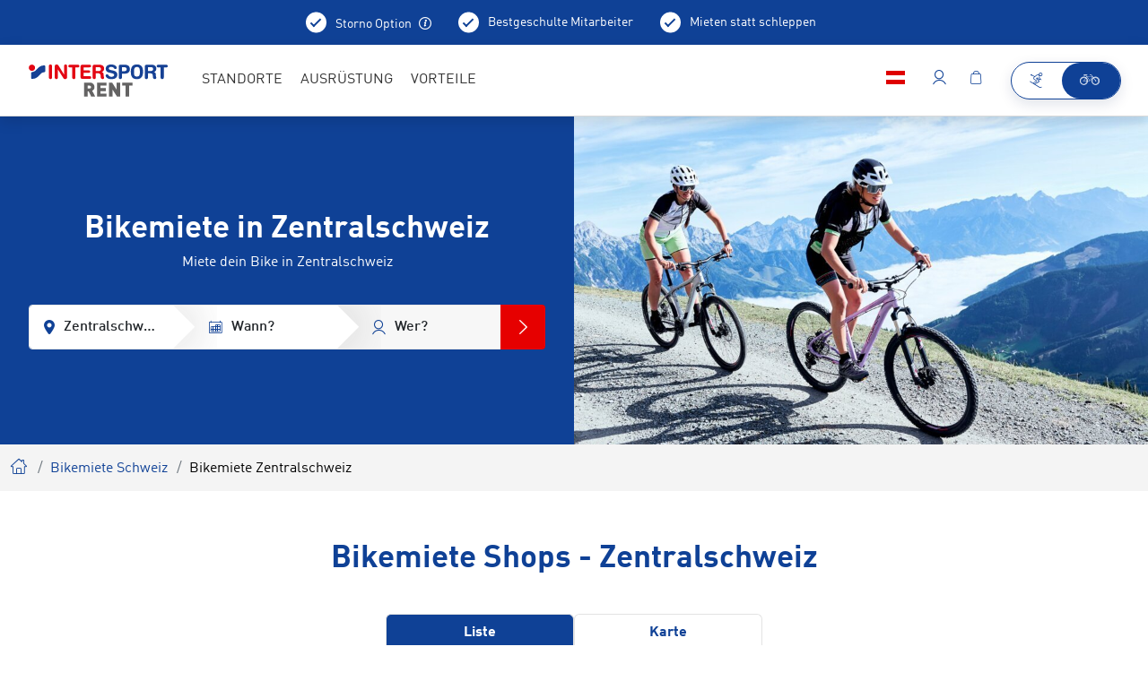

--- FILE ---
content_type: text/html; charset=UTF-8
request_url: https://www.intersportrent.at/bikemiete-zentralschweiz
body_size: 39086
content:
<!doctype html>
<html lang="de">
<head>

<meta name="msvalidate.01" content="F16C4E0193DCC2FD1F3787157EAD8E9F" />


        <meta charset="UTF-8">
<meta http-equiv="X-UA-Compatible" content="IE=edge">
    <title>Bikemiete in Zentralschweiz | INTERSPORT Rent</title>
    <meta name="robots" content="index,follow" />
<meta name="description" content="Bikemiete: Deine Standorte in Zentralschweiz - Top-Marken &amp; Top-Service in allen Orten!" />


<link rel="preload" as="font" type="font/woff2" href="/rent2022/static/build/resources/DINWebPro.23a2331ec6d7e0c69f4e.woff2" crossorigin="anonymous"><link rel="preload" as="font" type="font/woff2" href="/rent2022/static/build/resources/DINWebPro-Medium.b0e41db651089557cb7a.woff2" crossorigin="anonymous"><link rel="preload" as="font" type="font/woff2" href="/rent2022/static/build/resources/DINWebPro-Bold.b003e37f2cb30a4438a6.woff2" crossorigin="anonymous"><link rel="preload" as="font" type="font/woff2" href="/rent2022/static/build/resources/DINWebPro-Light.a66a4f885c347bb45846.woff2" crossorigin="anonymous"><link rel="preload" as="font" type="font/woff2" href="/rent2022/static/build/resources/iconfont.b6f690d29b4b7d546dce.woff2" crossorigin="anonymous">
<script>_config = {};</script>

<meta name="format-detection" content="telephone=no"/>

<link rel="apple-touch-icon" sizes="152x152" href="/rent2022/static/build/img/favicons/apple-touch-icon-152x152.png">
<link rel="apple-touch-icon" sizes="180x180" href="/rent2022/static/build/img/favicons/apple-touch-icon-180x180.png">
<link rel="icon" type="image/png" href="/rent2022/static/build/img/favicons/favicon-32x32.png" sizes="32x32">
<link rel="icon" type="image/png" href="/rent2022/static/build/img/favicons/android-chrome-192x192.png" sizes="192x192">
<link rel="icon" type="image/png" href="/rent2022/static/build/img/favicons/favicon-96x96.png" sizes="96x96">
<link rel="manifest" href="/rent2022/static/build/img/favicons/manifest.json">
<link rel="mask-icon" href="/rent2022/static/build/img/favicons/safari-pinned-tab.svg" color="#0F4196">
<meta name="theme-color" content="#0F4196">



    
    <!-- CANONICAL -->
    <link rel="canonical" href="https://www.intersportrent.at/bikemiete-zentralschweiz">
    <!-- /CANONICAL -->
    
        
    <!-- HREF-LANG -->
    <link rel="alternate" hreflang="x-default" href="https://www.intersportrent.ch/bikemiete-zentralschweiz"/>
    <link rel="alternate" hreflang="en-ch" href="https://www.intersportrent.ch/bikerental-central-switzerland"/>
    <link rel="alternate" hreflang="fr-ch" href="https://www.intersportrent.ch/locationdevelo-suisse-centrale"/>
    <link rel="alternate" hreflang="de-ch" href="https://www.intersportrent.ch/bikemiete-zentralschweiz"/>
    <link rel="alternate" hreflang="en-at" href="https://www.intersportrent.at/bikerental-central-switzerland"/>
    <link rel="alternate" hreflang="de-at" href="https://www.intersportrent.at/bikemiete-zentralschweiz"/>
    <link rel="alternate" hreflang="de-de" href="https://www.intersportrent.de/bikemiete-zentralschweiz"/>
    <link rel="alternate" hreflang="en-it" href="https://www.intersportrent.it/bikerental-central-switzerland"/>
    <link rel="alternate" hreflang="de-it" href="https://www.intersportrent.it/bikemiete-zentralschweiz"/>
    <link rel="alternate" hreflang="it-it" href="https://www.intersportrent.it/noleggio_bici-zentralschweiz"/>
    <!-- /HREF-LANG -->
    

<meta name="viewport" content="width=device-width, initial-scale=1.0">

    <link rel="preload" href="/cache-buster-1765874144/rent2022/static/build/css/libs.css" as="style" onload="this.onload=null;this.rel='stylesheet'"><noscript><link rel="stylesheet" href="/cache-buster-1765874144/rent2022/static/build/css/libs.css" /></noscript>

<style>:root{--font-default:"DINWebPro",sans-serif;--font-light:"DINWebPro-Light",sans-serif;--font-medium:"DINWebPro-Medium",sans-serif;--font-bold:"DINWebPro-Bold",sans-serif;--color-default:#333;--color-primary:#0f4196;--color-primary-dark:#00205a;--color-primary-trans:rgba(0,32,90,0.9);--color-secondary:#e60000;--color-secondary-trans:rgba(230,0,0,0.9);--color-neutral:#cacbcc;--color-grey-dark:#a7a7a6;--color-grey:#e8e8e8;--color-darkgrey:#eae9e9;--color-lightgrey:#f7f7f7;--color-muted:#a8a8a5;--color-danger:#e30613;--color-info:#0f4196;--color-text-success:#69b131;--color-warning:#eaad40;--color-bg-danger:#eba0a7;--color-bg-info:#dfe4ec;--color-bg-success:#e5efdd;--color-bg-warning:#fbd589;--gutter-size-mobile:15px;--color-validation-success:var(--color-text-success);--color-validation-error:var(--color-danger);--color-validation-warning:var(--color-warning);--color-progress-default:#eaad40;--color-progress-none:#e93743;--color-progress-partial:#eaad40;--color-progress-full:#5aa332;--color-winter:#32b0e4;--color-winter-dark:#00205a;--color-bg-season:var(--color-winter-dark);--color-bg-season-contrast:#fff}@font-face{font-family:iconfont;src:url(/rent2022/static/build/resources/iconfont.b6f690d29b4b7d546dce.woff2) format("woff2"),url(/rent2022/static/build/resources/iconfont.a83dd74e84ed5251a43c.woff) format("woff"),url(/rent2022/static/build/resources/iconfont.c4d15d844c92682d2626.ttf) format("ttf");font-weight:400;font-style:normal;font-display:block}.icon{font-family:iconfont;speak:none;font-style:normal;font-weight:400;line-height:1;text-rendering:auto;-webkit-font-smoothing:antialiased;-moz-osx-font-smoothing:grayscale;-webkit-transform:translate(0);transform:translate(0)}.icon-lg{font-size:1.3333333333333333em;line-height:.75em;vertical-align:-15%}.icon-2x{font-size:2em}.icon-3x{font-size:3em}.icon-4x{font-size:4em}.icon-5x{font-size:5em}.icon-fw{width:1.2857142857142858em;text-align:center}.icon-ul{padding-left:0;margin-left:2.14285714em;list-style-type:none}.icon-ul>li{position:relative}.icon-li{position:absolute;left:-2.14285714em;width:2.14285714em;top:.14285714em;text-align:center}.icon-li.icon-lg{left:-1.85714286em}.icon-rotate-90{-webkit-transform:rotate(90deg);transform:rotate(90deg)}.icon-rotate-180{-webkit-transform:rotate(180deg);transform:rotate(180deg)}.icon-rotate-270{-webkit-transform:rotate(270deg);transform:rotate(270deg)}.icon-flip-horizontal{-webkit-transform:scaleX(-1);transform:scaleX(-1)}.icon-flip-vertical{-webkit-transform:scaleY(-1);transform:scaleY(-1)}:root .icon-flip-horizontal,:root .icon-flip-vertical,:root .icon-rotate-90,:root .icon-rotate-180,:root .icon-rotate-270{-webkit-filter:none;filter:none}.icon-addthis:before{content:"\EA01"}.icon-adult:before{content:"\EA02"}.icon-arrow-back:before{content:"\EA03"}.icon-arrow-down:before{content:"\EA04"}.icon-arrow-left:before{content:"\EA05"}.icon-arrow-right:before{content:"\EA06"}.icon-bike-battery-exchange:before{content:"\EA07"}.icon-bike-battery:before{content:"\EA08"}.icon-bike-direction-downhill:before{content:"\EA09"}.icon-bike-direction-straight:before{content:"\EA0A"}.icon-bike-direction-uphill:before{content:"\EA0B"}.icon-bike-type-city:before{content:"\EA0C"}.icon-bike-type-downhill:before{content:"\EA0D"}.icon-bike-type-fully:before{content:"\EA0E"}.icon-bike-type-hardtail:before{content:"\EA0F"}.icon-bike-type-racing:before{content:"\EA10"}.icon-bike:before{content:"\EA11"}.icon-calendar:before{content:"\EA12"}.icon-check-circle:before{content:"\EA13"}.icon-check:before{content:"\EA14"}.icon-child:before{content:"\EA15"}.icon-city:before{content:"\EA16"}.icon-clock:before{content:"\EA17"}.icon-close:before{content:"\EA18"}.icon-conflict-info:before{content:"\EA19"}.icon-dealer-big:before{content:"\EA1A"}.icon-dealer:before{content:"\EA1B"}.icon-delete:before{content:"\EA1C"}.icon-depot:before{content:"\EA1D"}.icon-download:before{content:"\EA1E"}.icon-edit-more:before{content:"\EA1F"}.icon-edit:before{content:"\EA20"}.icon-elements:before{content:"\EA21"}.icon-exclamation-circle:before{content:"\EA22"}.icon-exclamation-triangle:before{content:"\EA23"}.icon-external-link:before{content:"\EA24"}.icon-facebook:before{content:"\EA25"}.icon-faq:before{content:"\EA26"}.icon-filter:before{content:"\EA27"}.icon-fullscreen:before{content:"\EA28"}.icon-gondel:before{content:"\EA29"}.icon-google:before{content:"\EA2A"}.icon-haircross:before{content:"\EA2B"}.icon-heart:before{content:"\EA2C"}.icon-hotel:before{content:"\EA2D"}.icon-hotline:before{content:"\EA2E"}.icon-info-konto:before{content:"\EA2F"}.icon-info-simple:before{content:"\EA30"}.icon-info:before{content:"\EA31"}.icon-ir-2021-arrow-right:before{content:"\EA32"}.icon-ir-2021-bag:before{content:"\EA33"}.icon-ir-2021-bike:before{content:"\EA34"}.icon-ir-2021-chevron:before{content:"\EA35"}.icon-ir-2021-house:before{content:"\EA36"}.icon-ir-2021-lift:before{content:"\EA37"}.icon-ir-2021-lightbulb:before{content:"\EA38"}.icon-ir-2021-map-with-magnifier:before{content:"\EA39"}.icon-ir-2021-menu:before{content:"\EA3A"}.icon-ir-2021-play:before{content:"\EA3B"}.icon-ir-2021-rating:before{content:"\EA3C"}.icon-ir-2021-resorts:before{content:"\EA3D"}.icon-ir-2021-trail:before{content:"\EA3E"}.icon-ir-2021-umbrella:before{content:"\EA3F"}.icon-ir-2021-webcam:before{content:"\EA40"}.icon-ir-2021-youtube:before{content:"\EA41"}.icon-language:before{content:"\EA42"}.icon-linkedin:before{content:"\EA43"}.icon-liste:before{content:"\EA44"}.icon-lkw:before{content:"\EA45"}.icon-local-shop:before{content:"\EA46"}.icon-location:before{content:"\EA47"}.icon-lock:before{content:"\EA48"}.icon-mail:before{content:"\EA49"}.icon-map:before{content:"\EA4A"}.icon-master-poi:before{content:"\EA4B"}.icon-minus:before{content:"\EA4C"}.icon-passbook:before{content:"\EA4D"}.icon-pinterest:before{content:"\EA4E"}.icon-plus:before{content:"\EA4F"}.icon-poi:before{content:"\EA50"}.icon-produkte:before{content:"\EA51"}.icon-rating:before{content:"\EA52"}.icon-refresh:before{content:"\EA53"}.icon-resize:before{content:"\EA54"}.icon-rounded-checkmark:before{content:"\EA55"}.icon-search:before{content:"\EA56"}.icon-settings:before{content:"\EA57"}.icon-shop:before{content:"\EA58"}.icon-ski:before{content:"\EA59"}.icon-smiley-filled:before{content:"\EA5A"}.icon-smiley:before{content:"\EA5B"}.icon-star-empty:before{content:"\EA5C"}.icon-star-full:before{content:"\EA5D"}.icon-support:before{content:"\EA5E"}.icon-twitter:before{content:"\EA5F"}.icon-user:before{content:"\EA60"}.icon-walking-distance:before{content:"\EA61"}.icon-warenkorb:before{content:"\EA62"}.icon-whatsapp:before{content:"\EA63"}:root{--icon-addthis:"\EA01";--icon-adult:"\EA02";--icon-arrow-back:"\EA03";--icon-arrow-down:"\EA04";--icon-arrow-left:"\EA05";--icon-arrow-right:"\EA06";--icon-bike-battery-exchange:"\EA07";--icon-bike-battery:"\EA08";--icon-bike-direction-downhill:"\EA09";--icon-bike-direction-straight:"\EA0A";--icon-bike-direction-uphill:"\EA0B";--icon-bike-type-city:"\EA0C";--icon-bike-type-downhill:"\EA0D";--icon-bike-type-fully:"\EA0E";--icon-bike-type-hardtail:"\EA0F";--icon-bike-type-racing:"\EA10";--icon-bike:"\EA11";--icon-calendar:"\EA12";--icon-check-circle:"\EA13";--icon-check:"\EA14";--icon-child:"\EA15";--icon-city:"\EA16";--icon-clock:"\EA17";--icon-close:"\EA18";--icon-conflict-info:"\EA19";--icon-dealer-big:"\EA1A";--icon-dealer:"\EA1B";--icon-delete:"\EA1C";--icon-depot:"\EA1D";--icon-download:"\EA1E";--icon-edit-more:"\EA1F";--icon-edit:"\EA20";--icon-elements:"\EA21";--icon-exclamation-circle:"\EA22";--icon-exclamation-triangle:"\EA23";--icon-external-link:"\EA24";--icon-facebook:"\EA25";--icon-faq:"\EA26";--icon-filter:"\EA27";--icon-fullscreen:"\EA28";--icon-gondel:"\EA29";--icon-google:"\EA2A";--icon-haircross:"\EA2B";--icon-heart:"\EA2C";--icon-hotel:"\EA2D";--icon-hotline:"\EA2E";--icon-info-konto:"\EA2F";--icon-info-simple:"\EA30";--icon-info:"\EA31";--icon-ir-2021-arrow-right:"\EA32";--icon-ir-2021-bag:"\EA33";--icon-ir-2021-bike:"\EA34";--icon-ir-2021-chevron:"\EA35";--icon-ir-2021-house:"\EA36";--icon-ir-2021-lift:"\EA37";--icon-ir-2021-lightbulb:"\EA38";--icon-ir-2021-map-with-magnifier:"\EA39";--icon-ir-2021-menu:"\EA3A";--icon-ir-2021-play:"\EA3B";--icon-ir-2021-rating:"\EA3C";--icon-ir-2021-resorts:"\EA3D";--icon-ir-2021-trail:"\EA3E";--icon-ir-2021-umbrella:"\EA3F";--icon-ir-2021-webcam:"\EA40";--icon-ir-2021-youtube:"\EA41";--icon-language:"\EA42";--icon-linkedin:"\EA43";--icon-liste:"\EA44";--icon-lkw:"\EA45";--icon-local-shop:"\EA46";--icon-location:"\EA47";--icon-lock:"\EA48";--icon-mail:"\EA49";--icon-map:"\EA4A";--icon-master-poi:"\EA4B";--icon-minus:"\EA4C";--icon-passbook:"\EA4D";--icon-pinterest:"\EA4E";--icon-plus:"\EA4F";--icon-poi:"\EA50";--icon-produkte:"\EA51";--icon-rating:"\EA52";--icon-refresh:"\EA53";--icon-resize:"\EA54";--icon-rounded-checkmark:"\EA55";--icon-search:"\EA56";--icon-settings:"\EA57";--icon-shop:"\EA58";--icon-ski:"\EA59";--icon-smiley-filled:"\EA5A";--icon-smiley:"\EA5B";--icon-star-empty:"\EA5C";--icon-star-full:"\EA5D";--icon-support:"\EA5E";--icon-twitter:"\EA5F";--icon-user:"\EA60";--icon-walking-distance:"\EA61";--icon-warenkorb:"\EA62";--icon-whatsapp:"\EA63";--bs-blue:#0d6efd;--bs-indigo:#6610f2;--bs-purple:#6f42c1;--bs-pink:#d63384;--bs-red:#dc3545;--bs-orange:#fd7e14;--bs-yellow:#ffc107;--bs-green:#198754;--bs-teal:#20c997;--bs-cyan:#0dcaf0;--bs-black:#000;--bs-white:#fff;--bs-gray:#6c757d;--bs-gray-dark:#343a40;--bs-gray-100:#f8f9fa;--bs-gray-200:#e9ecef;--bs-gray-300:#dee2e6;--bs-gray-400:#ced4da;--bs-gray-500:#adb5bd;--bs-gray-600:#6c757d;--bs-gray-700:#495057;--bs-gray-800:#343a40;--bs-gray-900:#212529;--bs-primary:#0f4196;--bs-primary-rgb:15,65,150;--bs-white-rgb:255,255,255;--bs-black-rgb:0,0,0;--bs-body-color-rgb:33,37,41;--bs-body-bg-rgb:255,255,255;--bs-font-sans-serif:system-ui,-apple-system,"Segoe UI",Roboto,"Helvetica Neue","Noto Sans","Liberation Sans",Arial,sans-serif,"Apple Color Emoji","Segoe UI Emoji","Segoe UI Symbol","Noto Color Emoji";--bs-font-monospace:SFMono-Regular,Menlo,Monaco,Consolas,"Liberation Mono","Courier New",monospace;--bs-gradient:linear-gradient(180deg,hsla(0,0%,100%,0.15),hsla(0,0%,100%,0));--bs-body-font-family:var(--bs-font-sans-serif);--bs-body-font-size:1rem;--bs-body-font-weight:400;--bs-body-line-height:1.5;--bs-body-color:#212529;--bs-body-bg:#fff;--bs-border-width:1px;--bs-border-style:solid;--bs-border-color:#dee2e6;--bs-border-color-translucent:rgba(0,0,0,0.175);--bs-border-radius:.375rem;--bs-border-radius-sm:.25rem;--bs-border-radius-lg:.5rem;--bs-border-radius-xl:1rem;--bs-border-radius-2xl:2rem;--bs-border-radius-pill:50rem;--bs-link-color:#0f4196;--bs-link-hover-color:#0c3478;--bs-code-color:#d63384;--bs-highlight-bg:#fff3cd}/*!
 * Bootstrap v5.1.3 (https://getbootstrap.com/)
 * Copyright 2011-2021 The Bootstrap Authors
 * Copyright 2011-2021 Twitter, Inc.
 * Licensed under MIT (https://github.com/twbs/bootstrap/blob/main/LICENSE)
 */*,:after,:before{-webkit-box-sizing:border-box;box-sizing:border-box}body{margin:0;font-family:system-ui,-apple-system,Segoe UI,Roboto,Helvetica Neue,Noto Sans,Liberation Sans,Arial,sans-serif,Apple Color Emoji,Segoe UI Emoji,Segoe UI Symbol,Noto Color Emoji;font-family:var(--bs-body-font-family);font-size:1rem;font-size:var(--bs-body-font-size);font-weight:400;font-weight:var(--bs-body-font-weight);line-height:var(--bs-body-line-height);color:#212529;color:var(--bs-body-color);text-align:var(--bs-body-text-align);background-color:#fff;background-color:var(--bs-body-bg);-webkit-text-size-adjust:100%;-webkit-tap-highlight-color:rgba(0,0,0,0)}hr{margin:1rem 0;color:inherit;border:0;border-top:1px solid;opacity:.25}.h1,.h2,.h3,.h4,.h5,.h6,h1,h2,h3,h4,h5,h6{margin-top:0;margin-bottom:.5rem;font-weight:500;line-height:1.2}.h1,h1{font-size:calc(1.375rem + 1.5vw)}.h2,h2{font-size:calc(1.325rem + 0.9vw)}.h3,h3{font-size:calc(1.3rem + 0.6vw)}.h4,h4{font-size:calc(1.275rem + 0.3vw)}.h5,h5{font-size:1.25rem}.h6,h6{font-size:1rem}p{margin-top:0;margin-bottom:1rem}abbr[title]{-webkit-text-decoration:underline dotted;text-decoration:underline dotted;cursor:help;-webkit-text-decoration-skip-ink:none;text-decoration-skip-ink:none}address{margin-bottom:1rem;font-style:normal;line-height:inherit}ol,ul{padding-left:2rem}dl,ol,ul{margin-top:0;margin-bottom:1rem}ol ol,ol ul,ul ol,ul ul{margin-bottom:0}dt{font-weight:700}dd{margin-bottom:.5rem;margin-left:0}blockquote{margin:0 0 1rem}b,strong{font-weight:bolder}.small,small{font-size:.875em}.mark,mark{padding:.1875em;background-color:#fff3cd;background-color:var(--bs-highlight-bg)}sub,sup{position:relative;font-size:.75em;line-height:0;vertical-align:baseline}sub{bottom:-.25em}sup{top:-.5em}a{color:#0f4196;color:var(--bs-link-color);text-decoration:underline}a:hover{color:#0c3478;color:var(--bs-link-hover-color)}a:not([href]):not([class]),a:not([href]):not([class]):hover{color:inherit;text-decoration:none}code,kbd,pre,samp{font-family:SFMono-Regular,Menlo,Monaco,Consolas,Liberation Mono,Courier New,monospace;font-family:var(--bs-font-monospace);font-size:1em}pre{display:block;margin-top:0;margin-bottom:1rem;overflow:auto;font-size:.875em}pre code{font-size:inherit;color:inherit;word-break:normal}code{font-size:.875em;color:#d63384;color:var(--bs-code-color);word-wrap:break-word}a>code{color:inherit}kbd{padding:.1875rem .375rem;font-size:.875em;color:#fff;color:var(--bs-body-bg);background-color:#212529;background-color:var(--bs-body-color);border-radius:.25rem}kbd kbd{padding:0;font-size:1em}figure{margin:0 0 1rem}img,svg{vertical-align:middle}table{caption-side:bottom;border-collapse:collapse}caption{padding-top:.5rem;padding-bottom:.5rem;color:#a8a8a5;text-align:left}th{text-align:inherit;text-align:-webkit-match-parent}tbody,td,tfoot,th,thead,tr{border:0 solid;border-color:inherit}label{display:inline-block}button{border-radius:0}button:focus:not(:focus-visible){outline:0}button,input,optgroup,select,textarea{margin:0;font-family:inherit;font-size:inherit;line-height:inherit}button,select{text-transform:none}[role=button]{cursor:pointer}select{word-wrap:normal}select:disabled{opacity:1}[list]:not([type=date]):not([type=datetime-local]):not([type=month]):not([type=week]):not([type=time])::-webkit-calendar-picker-indicator{display:none!important}[type=button],[type=reset],[type=submit],button{-webkit-appearance:button}[type=button]:not(:disabled),[type=reset]:not(:disabled),[type=submit]:not(:disabled),button:not(:disabled){cursor:pointer}::-moz-focus-inner{padding:0;border-style:none}fieldset{min-width:0;padding:0;margin:0;border:0}legend{float:left;width:100%;padding:0;margin-bottom:.5rem;font-size:calc(1.275rem + 0.3vw);line-height:inherit}legend+*{clear:left}::-webkit-datetime-edit-day-field,::-webkit-datetime-edit-fields-wrapper,::-webkit-datetime-edit-hour-field,::-webkit-datetime-edit-minute,::-webkit-datetime-edit-month-field,::-webkit-datetime-edit-text,::-webkit-datetime-edit-year-field{padding:0}::-webkit-inner-spin-button{height:auto}[type=search]{outline-offset:-2px;-webkit-appearance:textfield}::-webkit-search-decoration{-webkit-appearance:none}::-webkit-color-swatch-wrapper{padding:0}::-webkit-file-upload-button{font:inherit;-webkit-appearance:button}::file-selector-button{font:inherit;-webkit-appearance:button}output{display:inline-block}iframe{border:0}summary{display:list-item;cursor:pointer}progress{vertical-align:baseline}[hidden]{display:none!important}.lead{font-size:1.25rem;font-weight:300}.display-1{font-size:calc(1.625rem + 4.5vw)}.display-1,.display-2{font-weight:300;line-height:1.2}.display-2{font-size:calc(1.575rem + 3.9vw)}.display-3{font-size:calc(1.525rem + 3.3vw)}.display-3,.display-4{font-weight:300;line-height:1.2}.display-4{font-size:calc(1.475rem + 2.7vw)}.display-5{font-size:calc(1.425rem + 2.1vw)}.display-5,.display-6{font-weight:300;line-height:1.2}.display-6{font-size:calc(1.375rem + 1.5vw)}.list-inline,.list-unstyled{padding-left:0;list-style:none}.list-inline-item{display:inline-block}.list-inline-item:not(:last-child){margin-right:.5rem}.initialism{font-size:.875em;text-transform:uppercase}.blockquote{margin-bottom:1rem;font-size:1.25rem}.blockquote>:last-child{margin-bottom:0}.blockquote-footer{margin-top:-1rem;margin-bottom:1rem;font-size:.875em;color:#6c757d}.blockquote-footer:before{content:"\2014\00A0"}.container,.container-fluid,.container-lg,.container-md,.container-sm,.container-xl,.container-xxl{--bs-gutter-x:1.5rem;--bs-gutter-y:0;width:100%;padding-right:calc(var(--bs-gutter-x)*0.5);padding-left:calc(var(--bs-gutter-x)*0.5);margin-right:auto;margin-left:auto}.row{--bs-gutter-x:1.5rem;--bs-gutter-y:0;display:-webkit-box;display:-ms-flexbox;display:flex;-ms-flex-wrap:wrap;flex-wrap:wrap;margin-top:calc(var(--bs-gutter-y)*-1);margin-right:calc(var(--bs-gutter-x)*-0.5);margin-left:calc(var(--bs-gutter-x)*-0.5)}.row>*{-ms-flex-negative:0;flex-shrink:0;width:100%;max-width:100%;padding-right:calc(var(--bs-gutter-x)*0.5);padding-left:calc(var(--bs-gutter-x)*0.5);margin-top:var(--bs-gutter-y)}.col{-webkit-box-flex:1;-ms-flex:1 0;flex:1 0}.row-cols-auto>*{-webkit-box-flex:0;-ms-flex:0 0 auto;flex:0 0 auto;width:auto}.row-cols-1>*{-webkit-box-flex:0;-ms-flex:0 0 auto;flex:0 0 auto;width:100%}.row-cols-2>*{-webkit-box-flex:0;-ms-flex:0 0 auto;flex:0 0 auto;width:50%}.row-cols-3>*{-webkit-box-flex:0;-ms-flex:0 0 auto;flex:0 0 auto;width:33.33333%}.row-cols-4>*{-webkit-box-flex:0;-ms-flex:0 0 auto;flex:0 0 auto;width:25%}.row-cols-5>*{-webkit-box-flex:0;-ms-flex:0 0 auto;flex:0 0 auto;width:20%}.row-cols-6>*{-webkit-box-flex:0;-ms-flex:0 0 auto;flex:0 0 auto;width:16.66667%}.col-auto{-webkit-box-flex:0;-ms-flex:0 0 auto;flex:0 0 auto;width:auto}.col-1{-webkit-box-flex:0;-ms-flex:0 0 auto;flex:0 0 auto;width:8.33333%}.col-2{-webkit-box-flex:0;-ms-flex:0 0 auto;flex:0 0 auto;width:16.66667%}.col-3{-webkit-box-flex:0;-ms-flex:0 0 auto;flex:0 0 auto;width:25%}.col-4{-webkit-box-flex:0;-ms-flex:0 0 auto;flex:0 0 auto;width:33.33333%}.col-5{-webkit-box-flex:0;-ms-flex:0 0 auto;flex:0 0 auto;width:41.66667%}.col-6{-webkit-box-flex:0;-ms-flex:0 0 auto;flex:0 0 auto;width:50%}.col-7{-webkit-box-flex:0;-ms-flex:0 0 auto;flex:0 0 auto;width:58.33333%}.col-8{-webkit-box-flex:0;-ms-flex:0 0 auto;flex:0 0 auto;width:66.66667%}.col-9{-webkit-box-flex:0;-ms-flex:0 0 auto;flex:0 0 auto;width:75%}.col-10{-webkit-box-flex:0;-ms-flex:0 0 auto;flex:0 0 auto;width:83.33333%}.col-11{-webkit-box-flex:0;-ms-flex:0 0 auto;flex:0 0 auto;width:91.66667%}.col-12{-webkit-box-flex:0;-ms-flex:0 0 auto;flex:0 0 auto;width:100%}.offset-1{margin-left:8.33333%}.offset-2{margin-left:16.66667%}.offset-3{margin-left:25%}.offset-4{margin-left:33.33333%}.offset-5{margin-left:41.66667%}.offset-6{margin-left:50%}.offset-7{margin-left:58.33333%}.offset-8{margin-left:66.66667%}.offset-9{margin-left:75%}.offset-10{margin-left:83.33333%}.offset-11{margin-left:91.66667%}.g-0,.gx-0{--bs-gutter-x:0}.g-0,.gy-0{--bs-gutter-y:0}.g-1,.gx-1{--bs-gutter-x:.25rem}.g-1,.gy-1{--bs-gutter-y:.25rem}.g-2,.gx-2{--bs-gutter-x:.5rem}.g-2,.gy-2{--bs-gutter-y:.5rem}.g-3,.gx-3{--bs-gutter-x:1rem}.g-3,.gy-3{--bs-gutter-y:1rem}.g-4,.gx-4{--bs-gutter-x:1.5rem}.g-4,.gy-4{--bs-gutter-y:1.5rem}.g-5,.gx-5{--bs-gutter-x:3rem}.g-5,.gy-5{--bs-gutter-y:3rem}.form-control{display:block;width:100%;padding:.75rem 1rem;font-family:DINWebPro-Medium,sans-serif;font-family:var(--font-medium);font-size:1rem;font-weight:400;line-height:1.5;color:#212529;background-color:#fff;background-clip:padding-box;border:1px solid #eae9e9;-webkit-appearance:none;-moz-appearance:none;appearance:none;border-radius:.375rem;-webkit-transition:border-color .15s ease-in-out,-webkit-box-shadow .15s ease-in-out;transition:border-color .15s ease-in-out,-webkit-box-shadow .15s ease-in-out;-o-transition:border-color .15s ease-in-out,box-shadow .15s ease-in-out;transition:border-color .15s ease-in-out,box-shadow .15s ease-in-out;transition:border-color .15s ease-in-out,box-shadow .15s ease-in-out,-webkit-box-shadow .15s ease-in-out}.form-control[type=file]{overflow:hidden}.form-control[type=file]:not(:disabled):not([readonly]){cursor:pointer}.form-control:focus{color:#212529;background-color:#fff;border-color:#87a0cb;outline:0;-webkit-box-shadow:0 0 0 .25rem rgba(15,65,150,.25);box-shadow:0 0 0 .25rem rgba(15,65,150,.25)}.form-control::-webkit-date-and-time-value{height:1.5em}.form-control::-webkit-input-placeholder{color:#6c757d;opacity:1}.form-control::-moz-placeholder{color:#6c757d;opacity:1}.form-control::-ms-input-placeholder{color:#6c757d;opacity:1}.form-control::placeholder{color:#6c757d;opacity:1}.form-control:disabled{background-color:#e9ecef;opacity:1}.form-control::-webkit-file-upload-button{padding:.75rem 1rem;margin:-.75rem -1rem;-webkit-margin-end:1rem;margin-inline-end:1rem;color:#212529;background-color:#e9ecef;pointer-events:none;border:0 solid;border-color:inherit;border-inline-end-width:1px;border-radius:0;-webkit-transition:color .15s ease-in-out,background-color .15s ease-in-out,border-color .15s ease-in-out,-webkit-box-shadow .15s ease-in-out;transition:color .15s ease-in-out,background-color .15s ease-in-out,border-color .15s ease-in-out,-webkit-box-shadow .15s ease-in-out;transition:color .15s ease-in-out,background-color .15s ease-in-out,border-color .15s ease-in-out,box-shadow .15s ease-in-out;transition:color .15s ease-in-out,background-color .15s ease-in-out,border-color .15s ease-in-out,box-shadow .15s ease-in-out,-webkit-box-shadow .15s ease-in-out}.form-control::file-selector-button{padding:.75rem 1rem;margin:-.75rem -1rem;-webkit-margin-end:1rem;margin-inline-end:1rem;color:#212529;background-color:#e9ecef;pointer-events:none;border:0 solid;border-color:inherit;border-inline-end-width:1px;border-radius:0;-webkit-transition:color .15s ease-in-out,background-color .15s ease-in-out,border-color .15s ease-in-out,-webkit-box-shadow .15s ease-in-out;transition:color .15s ease-in-out,background-color .15s ease-in-out,border-color .15s ease-in-out,-webkit-box-shadow .15s ease-in-out;-o-transition:color .15s ease-in-out,background-color .15s ease-in-out,border-color .15s ease-in-out,box-shadow .15s ease-in-out;transition:color .15s ease-in-out,background-color .15s ease-in-out,border-color .15s ease-in-out,box-shadow .15s ease-in-out;transition:color .15s ease-in-out,background-color .15s ease-in-out,border-color .15s ease-in-out,box-shadow .15s ease-in-out,-webkit-box-shadow .15s ease-in-out}.form-control:hover:not(:disabled):not([readonly])::-webkit-file-upload-button{background-color:#dde0e3}.form-control:hover:not(:disabled):not([readonly])::file-selector-button{background-color:#dde0e3}.form-control-plaintext{display:block;width:100%;padding:.75rem 0;margin-bottom:0;line-height:1.5;color:#212529;background-color:transparent;border:solid transparent;border-width:1px 0}.form-control-plaintext:focus{outline:0}.form-control-plaintext.form-control-lg,.form-control-plaintext.form-control-sm{padding-right:0;padding-left:0}.form-control-sm{min-height:calc(1.5em + 0.5rem + 2px);padding:.25rem .5rem;font-size:.875rem;border-radius:.25rem}.form-control-sm::-webkit-file-upload-button{padding:.25rem .5rem;margin:-.25rem -.5rem;-webkit-margin-end:.5rem;margin-inline-end:.5rem}.form-control-sm::file-selector-button{padding:.25rem .5rem;margin:-.25rem -.5rem;-webkit-margin-end:.5rem;margin-inline-end:.5rem}.form-control-lg{min-height:calc(1.5em + 1rem + 2px);padding:.5rem 1rem;font-size:1.25rem;border-radius:.5rem}.form-control-lg::-webkit-file-upload-button{padding:.5rem 1rem;margin:-.5rem -1rem;-webkit-margin-end:1rem;margin-inline-end:1rem}.form-control-lg::file-selector-button{padding:.5rem 1rem;margin:-.5rem -1rem;-webkit-margin-end:1rem;margin-inline-end:1rem}textarea.form-control{min-height:calc(1.5em + 1.5rem + 2px)}textarea.form-control-sm{min-height:calc(1.5em + 0.5rem + 2px)}textarea.form-control-lg{min-height:calc(1.5em + 1rem + 2px)}.form-control-color{width:3rem;height:calc(1.5em + 1.5rem + 2px);padding:.75rem}.form-control-color:not(:disabled):not([readonly]){cursor:pointer}.form-control-color::-moz-color-swatch{border:0!important;border-radius:.375rem}.form-control-color::-webkit-color-swatch{border-radius:.375rem}.form-control-color.form-control-sm{height:calc(1.5em + 0.5rem + 2px)}.form-control-color.form-control-lg{height:calc(1.5em + 1rem + 2px)}.input-group{position:relative;display:-webkit-box;display:-ms-flexbox;display:flex;-ms-flex-wrap:wrap;flex-wrap:wrap;-webkit-box-align:stretch;-ms-flex-align:stretch;align-items:stretch;width:100%}.input-group>.form-control,.input-group>.form-floating,.input-group>.form-select{position:relative;-webkit-box-flex:1;-ms-flex:1 1 auto;flex:1 1 auto;width:1%;min-width:0}.input-group>.form-control:focus,.input-group>.form-floating:focus-within,.input-group>.form-select:focus{z-index:3}.input-group .btn{position:relative;z-index:2}.input-group .btn:focus{z-index:3}.input-group-text{display:-webkit-box;display:-ms-flexbox;display:flex;-webkit-box-align:center;-ms-flex-align:center;align-items:center;padding:.75rem 1rem;font-size:1rem;font-weight:400;line-height:1.5;color:#212529;text-align:center;white-space:nowrap;background-color:#e9ecef;border:1px solid #eae9e9;border-radius:.375rem}.input-group-lg>.btn,.input-group-lg>.form-control,.input-group-lg>.form-select,.input-group-lg>.input-group-text{padding:.5rem 1rem;font-size:1.25rem;border-radius:.5rem}.input-group-sm>.btn,.input-group-sm>.form-control,.input-group-sm>.form-select,.input-group-sm>.input-group-text{padding:.25rem .5rem;font-size:.875rem;border-radius:.25rem}.input-group-lg>.form-select,.input-group-sm>.form-select{padding-right:4rem}.input-group.has-validation>.dropdown-toggle:nth-last-child(n+4),.input-group.has-validation>.form-floating:nth-last-child(n+3)>.form-control,.input-group.has-validation>.form-floating:nth-last-child(n+3)>.form-select,.input-group.has-validation>:nth-last-child(n+3):not(.dropdown-toggle):not(.dropdown-menu):not(.form-floating),.input-group:not(.has-validation)>.dropdown-toggle:nth-last-child(n+3),.input-group:not(.has-validation)>.form-floating:not(:last-child)>.form-control,.input-group:not(.has-validation)>.form-floating:not(:last-child)>.form-select,.input-group:not(.has-validation)>:not(:last-child):not(.dropdown-toggle):not(.dropdown-menu):not(.form-floating){border-top-right-radius:0;border-bottom-right-radius:0}.input-group>.form-floating:not(:first-child)>.form-control,.input-group>.form-floating:not(:first-child)>.form-select,.input-group>:not(:first-child):not(.dropdown-menu):not(.form-floating):not(.valid-tooltip):not(.valid-feedback):not(.invalid-tooltip):not(.invalid-feedback){margin-left:-1px;border-top-left-radius:0;border-bottom-left-radius:0}.btn{--bs-btn-padding-x:1rem;--bs-btn-padding-y:.75rem;--bs-btn-font-family: ;--bs-btn-font-size:1rem;--bs-btn-font-weight:400;--bs-btn-line-height:1.5;--bs-btn-color:#212529;--bs-btn-bg:transparent;--bs-btn-border-width:1px;--bs-btn-border-color:transparent;--bs-btn-border-radius:.375rem;--bs-btn-box-shadow:inset 0 1px 0 hsla(0,0%,100%,0.15),0 1px 1px rgba(0,0,0,0.075);--bs-btn-disabled-opacity:.65;--bs-btn-focus-box-shadow:0 0 0 .25rem rgba(var(--bs-btn-focus-shadow-rgb),.5);display:inline-block;padding:var(--bs-btn-padding-y) var(--bs-btn-padding-x);font-family:var(--bs-btn-font-family);font-size:var(--bs-btn-font-size);font-weight:var(--bs-btn-font-weight);line-height:var(--bs-btn-line-height);color:var(--bs-btn-color);text-align:center;text-decoration:none;vertical-align:middle;cursor:pointer;-webkit-user-select:none;-moz-user-select:none;-ms-user-select:none;user-select:none;border:var(--bs-btn-border-width) solid var(--bs-btn-border-color);border-radius:var(--bs-btn-border-radius);background-color:var(--bs-btn-bg);-webkit-transition:color .15s ease-in-out,background-color .15s ease-in-out,border-color .15s ease-in-out,-webkit-box-shadow .15s ease-in-out;transition:color .15s ease-in-out,background-color .15s ease-in-out,border-color .15s ease-in-out,-webkit-box-shadow .15s ease-in-out;-o-transition:color .15s ease-in-out,background-color .15s ease-in-out,border-color .15s ease-in-out,box-shadow .15s ease-in-out;transition:color .15s ease-in-out,background-color .15s ease-in-out,border-color .15s ease-in-out,box-shadow .15s ease-in-out;transition:color .15s ease-in-out,background-color .15s ease-in-out,border-color .15s ease-in-out,box-shadow .15s ease-in-out,-webkit-box-shadow .15s ease-in-out}.btn-check:focus+.btn,.btn:focus,.btn:hover{color:var(--bs-btn-hover-color);background-color:var(--bs-btn-hover-bg);border-color:var(--bs-btn-hover-border-color)}.btn-check:focus+.btn,.btn:focus{outline:0;-webkit-box-shadow:var(--bs-btn-focus-box-shadow);box-shadow:var(--bs-btn-focus-box-shadow)}.btn-check:active+.btn,.btn-check:checked+.btn,.btn.active,.btn.show,.btn:active{color:var(--bs-btn-active-color);background-color:var(--bs-btn-active-bg);border-color:var(--bs-btn-active-border-color)}.btn-check:active+.btn:focus,.btn-check:checked+.btn:focus,.btn.active:focus,.btn.show:focus,.btn:active:focus{-webkit-box-shadow:var(--bs-btn-focus-box-shadow);box-shadow:var(--bs-btn-focus-box-shadow)}.btn.disabled,.btn:disabled,fieldset:disabled .btn{cursor:not-allowed}.btn-primary{--bs-btn-color:#fff;--bs-btn-bg:#0f4196;--bs-btn-border-color:#0f4196;--bs-btn-hover-color:#fff;--bs-btn-hover-bg:#0d3780;--bs-btn-hover-border-color:#0c3478;--bs-btn-focus-shadow-rgb:51,94,166;--bs-btn-active-color:#fff;--bs-btn-active-bg:#0c3478;--bs-btn-active-border-color:#0b3171;--bs-btn-active-shadow:inset 0 3px 5px rgba(0,0,0,0.125);--bs-btn-disabled-color:#fff;--bs-btn-disabled-bg:#0f4196;--bs-btn-disabled-border-color:#0f4196}.btn-outline-primary{--bs-btn-color:#0f4196;--bs-btn-border-color:#0f4196;--bs-btn-hover-color:#fff;--bs-btn-hover-bg:#0f4196;--bs-btn-hover-border-color:#0f4196;--bs-btn-focus-shadow-rgb:15,65,150;--bs-btn-active-color:#fff;--bs-btn-active-bg:#0f4196;--bs-btn-active-border-color:#0f4196;--bs-btn-active-shadow:inset 0 3px 5px rgba(0,0,0,0.125);--bs-btn-disabled-color:#0f4196;--bs-btn-disabled-bg:transparent;--bs-btn-disabled-border-color:#0f4196;--bs-gradient:none}.btn-link{--bs-btn-font-weight:400;--bs-btn-color:var(--bs-link-color);--bs-btn-bg:transparent;--bs-btn-border-color:transparent;--bs-btn-hover-color:var(--bs-link-hover-color);--bs-btn-hover-border-color:transparent;--bs-btn-active-color:var(--bs-link-hover-color);--bs-btn-active-border-color:transparent;--bs-btn-disabled-color:#6c757d;--bs-btn-disabled-border-color:transparent;--bs-btn-box-shadow:none;--bs-btn-focus-shadow-rgb:51,94,166;text-decoration:underline}.btn-link:focus{color:var(--bs-btn-color)}.btn-link:hover{color:var(--bs-btn-hover-color)}.btn-lg{--bs-btn-padding-y:.5rem;--bs-btn-padding-x:1rem;--bs-btn-font-size:1.25rem;--bs-btn-border-radius:.5rem}.btn-sm{--bs-btn-padding-y:.25rem;--bs-btn-padding-x:.5rem;--bs-btn-font-size:.875rem;--bs-btn-border-radius:.25rem}.nav{--bs-nav-link-padding-x:1rem;--bs-nav-link-padding-y:.5rem;--bs-nav-link-font-weight: ;--bs-nav-link-color:var(--bs-link-color);--bs-nav-link-hover-color:var(--bs-link-hover-color);--bs-nav-link-disabled-color:#6c757d;display:-webkit-box;display:-ms-flexbox;display:flex;-ms-flex-wrap:wrap;flex-wrap:wrap;padding-left:0;margin-bottom:0;list-style:none}.nav-link{display:block;padding:var(--bs-nav-link-padding-y) var(--bs-nav-link-padding-x);font-size:var(--bs-nav-link-font-size);font-weight:var(--bs-nav-link-font-weight);color:var(--bs-nav-link-color);text-decoration:none;-webkit-transition:color .15s ease-in-out,background-color .15s ease-in-out,border-color .15s ease-in-out;-o-transition:color .15s ease-in-out,background-color .15s ease-in-out,border-color .15s ease-in-out;transition:color .15s ease-in-out,background-color .15s ease-in-out,border-color .15s ease-in-out}.nav-link:focus,.nav-link:hover{color:var(--bs-nav-link-hover-color)}.nav-link.disabled{color:var(--bs-nav-link-disabled-color);pointer-events:none;cursor:default}.nav-tabs{--bs-nav-tabs-border-width:1px;--bs-nav-tabs-border-color:#dee2e6;--bs-nav-tabs-border-radius:.375rem;--bs-nav-tabs-link-hover-border-color:#e9ecef #e9ecef #dee2e6;--bs-nav-tabs-link-active-color:#495057;--bs-nav-tabs-link-active-bg:#fff;--bs-nav-tabs-link-active-border-color:#dee2e6 #dee2e6 #fff;border-bottom:var(--bs-nav-tabs-border-width) solid var(--bs-nav-tabs-border-color)}.nav-tabs .nav-link{margin-bottom:calc(var(--bs-nav-tabs-border-width)*-1);background:none;border:var(--bs-nav-tabs-border-width) solid transparent;border-top-left-radius:var(--bs-nav-tabs-border-radius);border-top-right-radius:var(--bs-nav-tabs-border-radius)}.nav-tabs .nav-link:focus,.nav-tabs .nav-link:hover{isolation:isolate;border-color:var(--bs-nav-tabs-link-hover-border-color)}.nav-tabs .nav-link.disabled,.nav-tabs .nav-link:disabled{color:var(--bs-nav-link-disabled-color);background-color:transparent;border-color:transparent}.nav-tabs .nav-item.show .nav-link,.nav-tabs .nav-link.active{color:var(--bs-nav-tabs-link-active-color);background-color:var(--bs-nav-tabs-link-active-bg);border-color:var(--bs-nav-tabs-link-active-border-color)}.nav-tabs .dropdown-menu{margin-top:calc(var(--bs-nav-tabs-border-width)*-1);border-top-left-radius:0;border-top-right-radius:0}.nav-pills{--bs-nav-pills-border-radius:.375rem;--bs-nav-pills-link-active-color:#fff;--bs-nav-pills-link-active-bg:#0f4196}.nav-pills .nav-link{background:none;border:0;border-radius:var(--bs-nav-pills-border-radius)}.nav-pills .nav-link:disabled{color:var(--bs-nav-link-disabled-color);background-color:transparent;border-color:transparent}.nav-pills .nav-link.active,.nav-pills .show>.nav-link{color:var(--bs-nav-pills-link-active-color);background-color:var(--bs-nav-pills-link-active-bg)}.nav-fill .nav-item,.nav-fill>.nav-link{-webkit-box-flex:1;-ms-flex:1 1 auto;flex:1 1 auto;text-align:center}.nav-justified .nav-item,.nav-justified>.nav-link{-ms-flex-preferred-size:0;flex-basis:0;-webkit-box-flex:1;-ms-flex-positive:1;flex-grow:1;text-align:center}.nav-fill .nav-item .nav-link,.nav-justified .nav-item .nav-link{width:100%}.tab-content>.tab-pane{display:none}.tab-content>.active{display:block}.navbar{--bs-navbar-padding-x:0;--bs-navbar-padding-y:.5rem;--bs-navbar-color:rgba(0,0,0,0.55);--bs-navbar-hover-color:rgba(0,0,0,0.7);--bs-navbar-disabled-color:rgba(0,0,0,0.3);--bs-navbar-active-color:rgba(0,0,0,0.9);--bs-navbar-brand-padding-y:.3125rem;--bs-navbar-brand-margin-end:1rem;--bs-navbar-brand-font-size:1.25rem;--bs-navbar-brand-color:rgba(0,0,0,0.9);--bs-navbar-brand-hover-color:rgba(0,0,0,0.9);--bs-navbar-nav-link-padding-x:.5rem;--bs-navbar-toggler-padding-y:.25rem;--bs-navbar-toggler-padding-x:.75rem;--bs-navbar-toggler-font-size:1.25rem;--bs-navbar-toggler-icon-bg:url("data:image/svg+xml;charset=utf-8,%3Csvg xmlns='http://www.w3.org/2000/svg' viewBox='0 0 30 30'%3E%3Cpath stroke='rgba(0,0,0,0.55)' stroke-linecap='round' stroke-miterlimit='10' stroke-width='2' d='M4 7h22M4 15h22M4 23h22'/%3E%3C/svg%3E");--bs-navbar-toggler-border-color:rgba(0,0,0,0.1);--bs-navbar-toggler-border-radius:.375rem;--bs-navbar-toggler-focus-width:.25rem;--bs-navbar-toggler-transition:box-shadow 0.15s ease-in-out;position:relative;display:-webkit-box;display:-ms-flexbox;display:flex;-ms-flex-wrap:wrap;flex-wrap:wrap;-webkit-box-align:center;-ms-flex-align:center;align-items:center;-webkit-box-pack:justify;-ms-flex-pack:justify;justify-content:space-between;padding:var(--bs-navbar-padding-y) var(--bs-navbar-padding-x)}.navbar>.container,.navbar>.container-fluid,.navbar>.container-lg,.navbar>.container-md,.navbar>.container-sm,.navbar>.container-xl,.navbar>.container-xxl{display:-webkit-box;display:-ms-flexbox;display:flex;-ms-flex-wrap:inherit;flex-wrap:inherit;-webkit-box-align:center;-ms-flex-align:center;align-items:center;-webkit-box-pack:justify;-ms-flex-pack:justify;justify-content:space-between}.navbar-brand{padding-top:var(--bs-navbar-brand-padding-y);padding-bottom:var(--bs-navbar-brand-padding-y);margin-right:var(--bs-navbar-brand-margin-end);font-size:var(--bs-navbar-brand-font-size);color:var(--bs-navbar-brand-color);text-decoration:none;white-space:nowrap}.navbar-brand:focus,.navbar-brand:hover{color:var(--bs-navbar-brand-hover-color)}.navbar-nav{--bs-nav-link-padding-x:0;--bs-nav-link-padding-y:.5rem;--bs-nav-link-font-weight: ;--bs-nav-link-color:var(--bs-navbar-color);--bs-nav-link-hover-color:var(--bs-navbar-hover-color);--bs-nav-link-disabled-color:var(--bs-navbar-disabled-color);display:-webkit-box;display:-ms-flexbox;display:flex;-webkit-box-orient:vertical;-webkit-box-direction:normal;-ms-flex-direction:column;flex-direction:column;padding-left:0;margin-bottom:0;list-style:none}.navbar-nav .nav-link.active,.navbar-nav .show>.nav-link{color:var(--bs-navbar-active-color)}.navbar-nav .dropdown-menu{position:static}.navbar-text{padding-top:.5rem;padding-bottom:.5rem;color:var(--bs-navbar-color)}.navbar-text a,.navbar-text a:focus,.navbar-text a:hover{color:var(--bs-navbar-active-color)}.navbar-collapse{-ms-flex-preferred-size:100%;flex-basis:100%;-webkit-box-flex:1;-ms-flex-positive:1;flex-grow:1;-webkit-box-align:center;-ms-flex-align:center;align-items:center}.navbar-toggler{padding:var(--bs-navbar-toggler-padding-y) var(--bs-navbar-toggler-padding-x);font-size:var(--bs-navbar-toggler-font-size);line-height:1;color:var(--bs-navbar-color);background-color:transparent;border:var(--bs-border-width) solid var(--bs-navbar-toggler-border-color);border-radius:var(--bs-navbar-toggler-border-radius);-webkit-transition:var(--bs-navbar-toggler-transition);-o-transition:var(--bs-navbar-toggler-transition);transition:var(--bs-navbar-toggler-transition)}.navbar-toggler:hover{text-decoration:none}.navbar-toggler:focus{text-decoration:none;outline:0;-webkit-box-shadow:0 0 0 var(--bs-navbar-toggler-focus-width);box-shadow:0 0 0 var(--bs-navbar-toggler-focus-width)}.navbar-toggler-icon{display:inline-block;width:1.5em;height:1.5em;vertical-align:middle;background-image:var(--bs-navbar-toggler-icon-bg);background-repeat:no-repeat;background-position:50%;background-size:100%}.navbar-nav-scroll{max-height:75vh;max-height:var(--bs-scroll-height,75vh);overflow-y:auto}.navbar-expand{-ms-flex-wrap:nowrap;flex-wrap:nowrap;-webkit-box-pack:start;-ms-flex-pack:start;justify-content:flex-start}.navbar-expand .navbar-nav{-webkit-box-orient:horizontal;-webkit-box-direction:normal;-ms-flex-direction:row;flex-direction:row}.navbar-expand .navbar-nav .dropdown-menu{position:absolute}.navbar-expand .navbar-nav .nav-link{padding-right:var(--bs-navbar-nav-link-padding-x);padding-left:var(--bs-navbar-nav-link-padding-x)}.navbar-expand .navbar-nav-scroll{overflow:visible}.navbar-expand .navbar-collapse{display:-webkit-box!important;display:-ms-flexbox!important;display:flex!important;-ms-flex-preferred-size:auto;flex-basis:auto}.navbar-expand .navbar-toggler{display:none}.navbar-expand .offcanvas{position:static;z-index:auto;-webkit-box-flex:1;-ms-flex-positive:1;flex-grow:1;width:auto!important;height:auto!important;visibility:visible!important;background-color:transparent!important;border:0!important;-webkit-transform:none!important;transform:none!important;-webkit-transition:none;-o-transition:none;transition:none}.navbar-expand .offcanvas .offcanvas-header{display:none}.navbar-expand .offcanvas .offcanvas-body{display:-webkit-box;display:-ms-flexbox;display:flex;-webkit-box-flex:0;-ms-flex-positive:0;flex-grow:0;padding:0;overflow-y:visible}.navbar-dark{--bs-navbar-color:hsla(0,0%,100%,0.55);--bs-navbar-hover-color:hsla(0,0%,100%,0.75);--bs-navbar-disabled-color:hsla(0,0%,100%,0.25);--bs-navbar-active-color:#fff;--bs-navbar-brand-color:#fff;--bs-navbar-brand-hover-color:#fff;--bs-navbar-toggler-border-color:hsla(0,0%,100%,0.1);--bs-navbar-toggler-icon-bg:url("data:image/svg+xml;charset=utf-8,%3Csvg xmlns='http://www.w3.org/2000/svg' viewBox='0 0 30 30'%3E%3Cpath stroke='rgba(255,255,255,0.55)' stroke-linecap='round' stroke-miterlimit='10' stroke-width='2' d='M4 7h22M4 15h22M4 23h22'/%3E%3C/svg%3E")}.clearfix:after{display:block;clear:both;content:""}.text-bg-primary{color:#fff!important;background-color:#0f4196!important;background-color:RGBA(15,65,150,var(--bs-bg-opacity,1))!important}.link-primary{color:#0f4196!important}.link-primary:focus,.link-primary:hover{color:#0c3478!important}.ratio{position:relative;width:100%}.ratio:before{display:block;padding-top:var(--bs-aspect-ratio);content:""}.ratio>*{position:absolute;top:0;left:0;width:100%;height:100%}.ratio-hero-portal{--bs-aspect-ratio:56.25%}.ratio-7x4{--bs-aspect-ratio:57.14286%}.fixed-top{top:0}.fixed-bottom,.fixed-top{position:fixed;right:0;left:0;z-index:1030}.fixed-bottom{bottom:0}.sticky-top{top:0}.sticky-bottom,.sticky-top{position:sticky;z-index:1020}.sticky-bottom{bottom:0}.hstack{-webkit-box-orient:horizontal;-webkit-box-direction:normal;-ms-flex-direction:row;flex-direction:row;-webkit-box-align:center;-ms-flex-align:center;align-items:center}.hstack,.vstack{display:-webkit-box;display:-ms-flexbox;display:flex;-ms-flex-item-align:stretch;align-self:stretch}.vstack{-webkit-box-flex:1;-ms-flex:1 1 auto;flex:1 1 auto;-webkit-box-orient:vertical;-webkit-box-direction:normal;-ms-flex-direction:column;flex-direction:column}.visually-hidden,.visually-hidden-focusable:not(:focus):not(:focus-within){position:absolute!important;width:1px!important;height:1px!important;padding:0!important;margin:-1px!important;overflow:hidden!important;clip:rect(0,0,0,0)!important;white-space:nowrap!important;border:0!important}.stretched-link:after{position:absolute;top:0;right:0;bottom:0;left:0;z-index:1;content:""}.text-truncate{overflow:hidden;-o-text-overflow:ellipsis;text-overflow:ellipsis;white-space:nowrap}.vr{display:inline-block;-ms-flex-item-align:stretch;align-self:stretch;width:1px;min-height:1em;background-color:currentcolor;opacity:.25}.align-baseline{vertical-align:baseline!important}.align-top{vertical-align:top!important}.align-middle{vertical-align:middle!important}.align-bottom{vertical-align:bottom!important}.align-text-bottom{vertical-align:text-bottom!important}.align-text-top{vertical-align:text-top!important}.float-start{float:left!important}.float-end{float:right!important}.float-none{float:none!important}.opacity-0{opacity:0!important}.opacity-25{opacity:.25!important}.opacity-50{opacity:.5!important}.opacity-75{opacity:.75!important}.opacity-100{opacity:1!important}.overflow-auto{overflow:auto!important}.overflow-hidden{overflow:hidden!important}.overflow-visible{overflow:visible!important}.overflow-scroll{overflow:scroll!important}.d-inline{display:inline!important}.d-inline-block{display:inline-block!important}.d-block{display:block!important}.d-grid{display:grid!important}.d-table{display:table!important}.d-table-row{display:table-row!important}.d-table-cell{display:table-cell!important}.d-flex{display:-webkit-box!important;display:-ms-flexbox!important;display:flex!important}.d-inline-flex{display:-webkit-inline-box!important;display:-ms-inline-flexbox!important;display:inline-flex!important}.d-none{display:none!important}.shadow{-webkit-box-shadow:0 .5rem 1rem rgba(0,0,0,.15)!important;box-shadow:0 .5rem 1rem rgba(0,0,0,.15)!important}.shadow-sm{-webkit-box-shadow:0 .125rem .25rem rgba(0,0,0,.075)!important;box-shadow:0 .125rem .25rem rgba(0,0,0,.075)!important}.shadow-lg{-webkit-box-shadow:0 1rem 3rem rgba(0,0,0,.175)!important;box-shadow:0 1rem 3rem rgba(0,0,0,.175)!important}.shadow-none{-webkit-box-shadow:none!important;box-shadow:none!important}.position-static{position:static!important}.position-relative{position:relative!important}.position-absolute{position:absolute!important}.position-fixed{position:fixed!important}.position-sticky{position:sticky!important}.top-0{top:0!important}.top-50{top:50%!important}.top-100{top:100%!important}.bottom-0{bottom:0!important}.bottom-50{bottom:50%!important}.bottom-100{bottom:100%!important}.start-0{left:0!important}.start-50{left:50%!important}.start-100{left:100%!important}.end-0{right:0!important}.end-50{right:50%!important}.end-100{right:100%!important}.translate-middle{-webkit-transform:translate(-50%,-50%)!important;transform:translate(-50%,-50%)!important}.translate-middle-x{-webkit-transform:translateX(-50%)!important;transform:translateX(-50%)!important}.translate-middle-y{-webkit-transform:translateY(-50%)!important;transform:translateY(-50%)!important}.border{border:1px solid #dee2e6!important;border:var(--bs-border-width) var(--bs-border-style) var(--bs-border-color)!important}.border-0{border:0!important}.border-top{border-top:1px solid #dee2e6!important;border-top:var(--bs-border-width) var(--bs-border-style) var(--bs-border-color)!important}.border-top-0{border-top:0!important}.border-end{border-right:1px solid #dee2e6!important;border-right:var(--bs-border-width) var(--bs-border-style) var(--bs-border-color)!important}.border-end-0{border-right:0!important}.border-bottom{border-bottom:1px solid #dee2e6!important;border-bottom:var(--bs-border-width) var(--bs-border-style) var(--bs-border-color)!important}.border-bottom-0{border-bottom:0!important}.border-start{border-left:1px solid #dee2e6!important;border-left:var(--bs-border-width) var(--bs-border-style) var(--bs-border-color)!important}.border-start-0{border-left:0!important}.border-primary{--bs-border-opacity:1;border-color:rgba(var(--bs-primary-rgb),var(--bs-border-opacity))!important}.border-white{--bs-border-opacity:1;border-color:rgba(var(--bs-white-rgb),var(--bs-border-opacity))!important}.border-1{--bs-border-width:1px}.border-2{--bs-border-width:2px}.border-3{--bs-border-width:3px}.border-4{--bs-border-width:4px}.border-5{--bs-border-width:5px}.border-opacity-10{--bs-border-opacity:.1}.border-opacity-25{--bs-border-opacity:.25}.border-opacity-50{--bs-border-opacity:.5}.border-opacity-75{--bs-border-opacity:.75}.border-opacity-100{--bs-border-opacity:1}.w-25{width:25%!important}.w-50{width:50%!important}.w-75{width:75%!important}.w-100{width:100%!important}.w-auto{width:auto!important}.mw-100{max-width:100%!important}.vw-100{width:100vw!important}.min-vw-100{min-width:100vw!important}.h-25{height:25%!important}.h-50{height:50%!important}.h-75{height:75%!important}.h-100{height:100%!important}.h-auto{height:auto!important}.mh-100{max-height:100%!important}.vh-100{height:100vh!important}.min-vh-100{min-height:100vh!important}.flex-fill{-webkit-box-flex:1!important;-ms-flex:1 1 auto!important;flex:1 1 auto!important}.flex-row{-webkit-box-orient:horizontal!important;-webkit-box-direction:normal!important;-ms-flex-direction:row!important;flex-direction:row!important}.flex-column{-webkit-box-orient:vertical!important;-webkit-box-direction:normal!important;-ms-flex-direction:column!important;flex-direction:column!important}.flex-row-reverse{-webkit-box-orient:horizontal!important;-webkit-box-direction:reverse!important;-ms-flex-direction:row-reverse!important;flex-direction:row-reverse!important}.flex-column-reverse{-webkit-box-orient:vertical!important;-webkit-box-direction:reverse!important;-ms-flex-direction:column-reverse!important;flex-direction:column-reverse!important}.flex-grow-0{-webkit-box-flex:0!important;-ms-flex-positive:0!important;flex-grow:0!important}.flex-grow-1{-webkit-box-flex:1!important;-ms-flex-positive:1!important;flex-grow:1!important}.flex-shrink-0{-ms-flex-negative:0!important;flex-shrink:0!important}.flex-shrink-1{-ms-flex-negative:1!important;flex-shrink:1!important}.flex-wrap{-ms-flex-wrap:wrap!important;flex-wrap:wrap!important}.flex-nowrap{-ms-flex-wrap:nowrap!important;flex-wrap:nowrap!important}.flex-wrap-reverse{-ms-flex-wrap:wrap-reverse!important;flex-wrap:wrap-reverse!important}.justify-content-start{-webkit-box-pack:start!important;-ms-flex-pack:start!important;justify-content:flex-start!important}.justify-content-end{-webkit-box-pack:end!important;-ms-flex-pack:end!important;justify-content:flex-end!important}.justify-content-center{-webkit-box-pack:center!important;-ms-flex-pack:center!important;justify-content:center!important}.justify-content-between{-webkit-box-pack:justify!important;-ms-flex-pack:justify!important;justify-content:space-between!important}.justify-content-around{-ms-flex-pack:distribute!important;justify-content:space-around!important}.justify-content-evenly{-webkit-box-pack:space-evenly!important;-ms-flex-pack:space-evenly!important;justify-content:space-evenly!important}.align-items-start{-webkit-box-align:start!important;-ms-flex-align:start!important;align-items:flex-start!important}.align-items-end{-webkit-box-align:end!important;-ms-flex-align:end!important;align-items:flex-end!important}.align-items-center{-webkit-box-align:center!important;-ms-flex-align:center!important;align-items:center!important}.align-items-baseline{-webkit-box-align:baseline!important;-ms-flex-align:baseline!important;align-items:baseline!important}.align-items-stretch{-webkit-box-align:stretch!important;-ms-flex-align:stretch!important;align-items:stretch!important}.align-content-start{-ms-flex-line-pack:start!important;align-content:flex-start!important}.align-content-end{-ms-flex-line-pack:end!important;align-content:flex-end!important}.align-content-center{-ms-flex-line-pack:center!important;align-content:center!important}.align-content-between{-ms-flex-line-pack:justify!important;align-content:space-between!important}.align-content-around{-ms-flex-line-pack:distribute!important;align-content:space-around!important}.align-content-stretch{-ms-flex-line-pack:stretch!important;align-content:stretch!important}.align-self-auto{-ms-flex-item-align:auto!important;align-self:auto!important}.align-self-start{-ms-flex-item-align:start!important;align-self:flex-start!important}.align-self-end{-ms-flex-item-align:end!important;align-self:flex-end!important}.align-self-center{-ms-flex-item-align:center!important;align-self:center!important}.align-self-baseline{-ms-flex-item-align:baseline!important;align-self:baseline!important}.align-self-stretch{-ms-flex-item-align:stretch!important;align-self:stretch!important}.order-first{-webkit-box-ordinal-group:0!important;-ms-flex-order:-1!important;order:-1!important}.order-0{-webkit-box-ordinal-group:1!important;-ms-flex-order:0!important;order:0!important}.order-1{-webkit-box-ordinal-group:2!important;-ms-flex-order:1!important;order:1!important}.order-2{-webkit-box-ordinal-group:3!important;-ms-flex-order:2!important;order:2!important}.order-3{-webkit-box-ordinal-group:4!important;-ms-flex-order:3!important;order:3!important}.order-4{-webkit-box-ordinal-group:5!important;-ms-flex-order:4!important;order:4!important}.order-5{-webkit-box-ordinal-group:6!important;-ms-flex-order:5!important;order:5!important}.order-last{-webkit-box-ordinal-group:7!important;-ms-flex-order:6!important;order:6!important}.m-0{margin:0!important}.m-1{margin:.25rem!important}.m-2{margin:.5rem!important}.m-3{margin:1rem!important}.m-4{margin:1.5rem!important}.m-5{margin:3rem!important}.m-auto{margin:auto!important}.mx-0{margin-right:0!important;margin-left:0!important}.mx-1{margin-right:.25rem!important;margin-left:.25rem!important}.mx-2{margin-right:.5rem!important;margin-left:.5rem!important}.mx-3{margin-right:1rem!important;margin-left:1rem!important}.mx-4{margin-right:1.5rem!important;margin-left:1.5rem!important}.mx-5{margin-right:3rem!important;margin-left:3rem!important}.mx-auto{margin-right:auto!important;margin-left:auto!important}.my-0{margin-top:0!important;margin-bottom:0!important}.my-1{margin-top:.25rem!important;margin-bottom:.25rem!important}.my-2{margin-top:.5rem!important;margin-bottom:.5rem!important}.my-3{margin-top:1rem!important;margin-bottom:1rem!important}.my-4{margin-top:1.5rem!important;margin-bottom:1.5rem!important}.my-5{margin-top:3rem!important;margin-bottom:3rem!important}.my-auto{margin-top:auto!important;margin-bottom:auto!important}.mt-0{margin-top:0!important}.mt-1{margin-top:.25rem!important}.mt-2{margin-top:.5rem!important}.mt-3{margin-top:1rem!important}.mt-4{margin-top:1.5rem!important}.mt-5{margin-top:3rem!important}.mt-auto{margin-top:auto!important}.me-0{margin-right:0!important}.me-1{margin-right:.25rem!important}.me-2{margin-right:.5rem!important}.me-3{margin-right:1rem!important}.me-4{margin-right:1.5rem!important}.me-5{margin-right:3rem!important}.me-auto{margin-right:auto!important}.mb-0{margin-bottom:0!important}.mb-1{margin-bottom:.25rem!important}.mb-2{margin-bottom:.5rem!important}.mb-3{margin-bottom:1rem!important}.mb-4{margin-bottom:1.5rem!important}.mb-5{margin-bottom:3rem!important}.mb-auto{margin-bottom:auto!important}.ms-0{margin-left:0!important}.ms-1{margin-left:.25rem!important}.ms-2{margin-left:.5rem!important}.ms-3{margin-left:1rem!important}.ms-4{margin-left:1.5rem!important}.ms-5{margin-left:3rem!important}.ms-auto{margin-left:auto!important}.p-0{padding:0!important}.p-1{padding:.25rem!important}.p-2{padding:.5rem!important}.p-3{padding:1rem!important}.p-4{padding:1.5rem!important}.p-5{padding:3rem!important}.px-0{padding-right:0!important;padding-left:0!important}.px-1{padding-right:.25rem!important;padding-left:.25rem!important}.px-2{padding-right:.5rem!important;padding-left:.5rem!important}.px-3{padding-right:1rem!important;padding-left:1rem!important}.px-4{padding-right:1.5rem!important;padding-left:1.5rem!important}.px-5{padding-right:3rem!important;padding-left:3rem!important}.py-0{padding-top:0!important;padding-bottom:0!important}.py-1{padding-top:.25rem!important;padding-bottom:.25rem!important}.py-2{padding-top:.5rem!important;padding-bottom:.5rem!important}.py-3{padding-top:1rem!important;padding-bottom:1rem!important}.py-4{padding-top:1.5rem!important;padding-bottom:1.5rem!important}.py-5{padding-top:3rem!important;padding-bottom:3rem!important}.pt-0{padding-top:0!important}.pt-1{padding-top:.25rem!important}.pt-2{padding-top:.5rem!important}.pt-3{padding-top:1rem!important}.pt-4{padding-top:1.5rem!important}.pt-5{padding-top:3rem!important}.pe-0{padding-right:0!important}.pe-1{padding-right:.25rem!important}.pe-2{padding-right:.5rem!important}.pe-3{padding-right:1rem!important}.pe-4{padding-right:1.5rem!important}.pe-5{padding-right:3rem!important}.pb-0{padding-bottom:0!important}.pb-1{padding-bottom:.25rem!important}.pb-2{padding-bottom:.5rem!important}.pb-3{padding-bottom:1rem!important}.pb-4{padding-bottom:1.5rem!important}.pb-5{padding-bottom:3rem!important}.ps-0{padding-left:0!important}.ps-1{padding-left:.25rem!important}.ps-2{padding-left:.5rem!important}.ps-3{padding-left:1rem!important}.ps-4{padding-left:1.5rem!important}.ps-5{padding-left:3rem!important}.gap-0{gap:0!important}.gap-1{gap:.25rem!important}.gap-2{gap:.5rem!important}.gap-3{gap:1rem!important}.gap-4{gap:1.5rem!important}.gap-5{gap:3rem!important}.font-monospace{font-family:SFMono-Regular,Menlo,Monaco,Consolas,Liberation Mono,Courier New,monospace!important;font-family:var(--bs-font-monospace)!important}.fs-1{font-size:calc(1.375rem + 1.5vw)!important}.fs-2{font-size:calc(1.325rem + 0.9vw)!important}.fs-3{font-size:calc(1.3rem + 0.6vw)!important}.fs-4{font-size:calc(1.275rem + 0.3vw)!important}.fs-5{font-size:1.25rem!important}.fs-6{font-size:1rem!important}.fst-italic{font-style:italic!important}.fst-normal{font-style:normal!important}.fw-light{font-weight:300!important}.fw-lighter{font-weight:lighter!important}.fw-normal{font-weight:400!important}.fw-bold{font-weight:700!important}.fw-semibold{font-weight:600!important}.fw-bolder{font-weight:bolder!important}.lh-1{line-height:1!important}.lh-sm{line-height:1.25!important}.lh-base{line-height:1.5!important}.lh-lg{line-height:2!important}.text-start{text-align:left!important}.text-end{text-align:right!important}.text-center{text-align:center!important}.text-decoration-none{text-decoration:none!important}.text-decoration-underline{text-decoration:underline!important}.text-decoration-line-through{text-decoration:line-through!important}.text-lowercase{text-transform:lowercase!important}.text-uppercase{text-transform:uppercase!important}.text-capitalize{text-transform:capitalize!important}.text-wrap{white-space:normal!important}.text-nowrap{white-space:nowrap!important}.text-break{word-wrap:break-word!important;word-break:break-word!important}.text-primary{--bs-text-opacity:1;color:rgba(15,65,150,var(--bs-text-opacity))!important;color:rgba(var(--bs-primary-rgb),var(--bs-text-opacity))!important}.text-black{--bs-text-opacity:1;color:rgba(0,0,0,var(--bs-text-opacity))!important;color:rgba(var(--bs-black-rgb),var(--bs-text-opacity))!important}.text-white{--bs-text-opacity:1;color:rgba(255,255,255,var(--bs-text-opacity))!important;color:rgba(var(--bs-white-rgb),var(--bs-text-opacity))!important}.text-body{--bs-text-opacity:1;color:rgba(33,37,41,var(--bs-text-opacity))!important;color:rgba(var(--bs-body-color-rgb),var(--bs-text-opacity))!important}.text-muted{--bs-text-opacity:1;color:#a8a8a5!important}.text-black-50{--bs-text-opacity:1;color:rgba(0,0,0,.5)!important}.text-white-50{--bs-text-opacity:1;color:hsla(0,0%,100%,.5)!important}.text-reset{--bs-text-opacity:1;color:inherit!important}.text-opacity-25{--bs-text-opacity:.25}.text-opacity-50{--bs-text-opacity:.5}.text-opacity-75{--bs-text-opacity:.75}.text-opacity-100{--bs-text-opacity:1}.bg-primary{--bs-bg-opacity:1;background-color:rgba(15,65,150,var(--bs-bg-opacity))!important;background-color:rgba(var(--bs-primary-rgb),var(--bs-bg-opacity))!important}.bg-black{--bs-bg-opacity:1;background-color:rgba(0,0,0,var(--bs-bg-opacity))!important;background-color:rgba(var(--bs-black-rgb),var(--bs-bg-opacity))!important}.bg-white{--bs-bg-opacity:1;background-color:rgba(255,255,255,var(--bs-bg-opacity))!important;background-color:rgba(var(--bs-white-rgb),var(--bs-bg-opacity))!important}.bg-body{--bs-bg-opacity:1;background-color:rgba(255,255,255,var(--bs-bg-opacity))!important;background-color:rgba(var(--bs-body-bg-rgb),var(--bs-bg-opacity))!important}.bg-transparent{--bs-bg-opacity:1;background-color:transparent!important}.bg-opacity-10{--bs-bg-opacity:.1}.bg-opacity-25{--bs-bg-opacity:.25}.bg-opacity-50{--bs-bg-opacity:.5}.bg-opacity-75{--bs-bg-opacity:.75}.bg-opacity-100{--bs-bg-opacity:1}.bg-gradient{background-image:-webkit-gradient(linear,left top, left bottom,from(hsla(0,0%,100%,.15)),to(hsla(0,0%,100%,0)))!important;background-image:-o-linear-gradient(top,hsla(0,0%,100%,.15),hsla(0,0%,100%,0))!important;background-image:linear-gradient(180deg,hsla(0,0%,100%,.15),hsla(0,0%,100%,0))!important;background-image:var(--bs-gradient)!important}.user-select-all{-webkit-user-select:all!important;-moz-user-select:all!important;user-select:all!important}.user-select-auto{-webkit-user-select:auto!important;-moz-user-select:auto!important;-ms-user-select:auto!important;user-select:auto!important}.user-select-none{-webkit-user-select:none!important;-moz-user-select:none!important;-ms-user-select:none!important;user-select:none!important}.pe-none{pointer-events:none!important}.pe-auto{pointer-events:auto!important}.rounded{border-radius:.375rem!important;border-radius:var(--bs-border-radius)!important}.rounded-0{border-radius:0!important}.rounded-1{border-radius:.25rem!important;border-radius:var(--bs-border-radius-sm)!important}.rounded-2{border-radius:.375rem!important;border-radius:var(--bs-border-radius)!important}.rounded-3{border-radius:.5rem!important;border-radius:var(--bs-border-radius-lg)!important}.rounded-4{border-radius:1rem!important;border-radius:var(--bs-border-radius-xl)!important}.rounded-5{border-radius:2rem!important;border-radius:var(--bs-border-radius-2xl)!important}.rounded-circle{border-radius:50%!important}.rounded-pill{border-radius:50rem!important;border-radius:var(--bs-border-radius-pill)!important}.rounded-top{border-top-left-radius:.375rem!important;border-top-left-radius:var(--bs-border-radius)!important}.rounded-end,.rounded-top{border-top-right-radius:.375rem!important;border-top-right-radius:var(--bs-border-radius)!important}.rounded-bottom,.rounded-end{border-bottom-right-radius:.375rem!important;border-bottom-right-radius:var(--bs-border-radius)!important}.rounded-bottom,.rounded-start{border-bottom-left-radius:.375rem!important;border-bottom-left-radius:var(--bs-border-radius)!important}.rounded-start{border-top-left-radius:.375rem!important;border-top-left-radius:var(--bs-border-radius)!important}.visible{visibility:visible!important}.invisible{visibility:hidden!important}@font-face{font-family:DINWebPro;src:url(/rent2022/static/build/resources/DINWebPro.23a2331ec6d7e0c69f4e.woff2) format("woff2"),url(/rent2022/static/build/resources/DINWebPro.ec0db832d92d10c32b69.woff) format("woff");font-weight:400;font-style:normal;font-display:swap}@font-face{font-family:DINWebPro-Light;src:url(/rent2022/static/build/resources/DINWebPro-Light.a66a4f885c347bb45846.woff2) format("woff2"),url(/rent2022/static/build/resources/DINWebPro-Light.0b7577dd6fbaaff65582.woff) format("woff");font-weight:400;font-style:normal;font-display:swap}@font-face{font-family:DINWebPro-Medium;src:url(/rent2022/static/build/resources/DINWebPro-Medium.b0e41db651089557cb7a.woff2) format("woff2"),url(/rent2022/static/build/resources/DINWebPro-Medium.8fa4c233d1e166b0b994.woff) format("woff");font-weight:400;font-style:normal;font-display:swap}@font-face{font-family:DINWebPro-Bold;src:url(/rent2022/static/build/resources/DINWebPro-Bold.b003e37f2cb30a4438a6.woff2) format("woff2"),url(/rent2022/static/build/resources/DINWebPro-Bold.9dd023de7c0c00aabae5.woff) format("woff");font-weight:400;font-style:normal;font-display:swap}a,a:focus,a:hover{color:inherit;text-decoration:none}th{font-family:var(--font-default-bold);font-weight:400}textarea{resize:vertical}label{font-weight:400}dl,label,ol,ul{margin-bottom:0}dt{font-weight:400}::-moz-selection{color:#fff;background-color:#0f4196;background-color:var(--color-primary)}::selection{color:#fff;background-color:#0f4196;background-color:var(--color-primary)}video{background:#000}html{-ms-overflow-style:scrollbar}body{position:relative;background:#f7f7f7;overflow-x:hidden}body.body__location{background:#fff}.container.container{max-width:80.75rem;width:100%}.container .container{padding-left:0;padding-right:0}.container.container--narrow{max-width:53.125rem}.container.container--extra-narrow{max-width:28.125rem}body:not(.iframe) #main.main__shop{padding-top:2.625rem}body.iframe #main{padding-top:1rem}body #main.main__content-landing{padding-top:0}body #main.main__content-landing .content-wrapper{min-height:800px}.content-wrapper,.portal-wrapper{background-color:#fff;overflow:hidden}body{color:var(--color-text-default);font-size:var(--font-size-default);word-break:break-word;-webkit-hyphens:auto;hyphens:auto;text-wrap:balance}a,a:active,a:focus,a:hover{color:inherit;text-decoration:none}.font-default{font-family:DINWebPro,sans-serif;font-family:var(--font-default);font-weight:var(--font-default-weight)}.strong,b,strong{font-family:var(--font-default-bold);font-weight:400}.h1,.h2,.h3,.h4,.h5,.h6,h1,h2,h3,h4,h5,h6{display:block;color:inherit}table{word-break:normal}.row-gutter--0{margin-left:0;margin-right:0}.row-gutter--0.slick-slider [class*=" col"],.row-gutter--0.slick-slider [class^=col],.row-gutter--0>[class*=" col"],.row-gutter--0>[class^=col]{padding-left:0;padding-right:0}.row-gutter--1{margin-left:-.125rem;margin-right:-.125rem}.row-gutter--1.slick-slider [class*=" col"],.row-gutter--1.slick-slider [class^=col],.row-gutter--1>[class*=" col"],.row-gutter--1>[class^=col]{padding-left:.125rem;padding-right:.125rem}.row-gutter--2{margin-left:-.25rem;margin-right:-.25rem}.row-gutter--2.slick-slider [class*=" col"],.row-gutter--2.slick-slider [class^=col],.row-gutter--2>[class*=" col"],.row-gutter--2>[class^=col]{padding-left:.25rem;padding-right:.25rem}.row-gutter--3{margin-left:-.5rem;margin-right:-.5rem}.row-gutter--3.slick-slider [class*=" col"],.row-gutter--3.slick-slider [class^=col],.row-gutter--3>[class*=" col"],.row-gutter--3>[class^=col]{padding-left:.5rem;padding-right:.5rem}.row-gutter--4{margin-left:-.75rem;margin-right:-.75rem}.row-gutter--4.slick-slider [class*=" col"],.row-gutter--4.slick-slider [class^=col],.row-gutter--4>[class*=" col"],.row-gutter--4>[class^=col]{padding-left:.75rem;padding-right:.75rem}.row--gutter-width-0.slick-slider [class*=" col"],.row--gutter-width-0.slick-slider [class^=col],.row--gutter-width-0>[class*=" col"],.row--gutter-width-0>[class^=col]{padding-left:0;padding-right:0}.row--gutter-width-10.slick-slider [class*=" col"],.row--gutter-width-10.slick-slider [class^=col],.row--gutter-width-10>[class*=" col"],.row--gutter-width-10>[class^=col]{padding-left:5px;padding-right:5px}.row--gutter-width-20.slick-slider [class*=" col"],.row--gutter-width-20.slick-slider [class^=col],.row--gutter-width-20>[class*=" col"],.row--gutter-width-20>[class^=col]{padding-left:10px;padding-right:10px}.row.row--gutter-width-0{margin-left:0;margin-right:0}.row.row--gutter-width-0>[class^=col]{padding-left:0;padding-right:0}.row.row--gutter-width-10{margin-left:-5px;margin-right:-5px}.row.row--gutter-width-10>[class^=col]{padding-left:5px;padding-right:5px}.row.row--gutter-width-8{margin-left:-4px;margin-right:-4px}.row.row--gutter-width-8>[class^=col]{padding-left:4px;padding-right:4px}.row.row--gutter-width-20{margin-left:-10px;margin-right:-10px}.row.row--gutter-width-20>[class^=col]{padding-left:10px;padding-right:10px}.row.row--gutter-width-24{margin-left:-12px;margin-right:-12px}.row.row--gutter-width-24>[class^=col]{padding-left:12px;padding-right:12px}.row--gutter-width-variable{margin-left:-5px;margin-right:-5px}.row--gutter-width-variable>[class^=col],.row--gutter-width-variable>form>[class^=col]{padding-left:5px;padding-right:5px}.row--vertical-gutter-8{margin-top:-8px;clear:both}.row--vertical-gutter-8>[class^=col]{margin-top:8px}.row--vertical-gutter-10{margin-top:-10px;clear:both}.row--vertical-gutter-10>[class^=col]{margin-top:10px}.row--vertical-gutter-15{margin-top:-15px;clear:both}.row--vertical-gutter-15>[class^=col]{margin-top:15px}.row--vertical-gutter-30{margin-top:-30px;clear:both}.row--vertical-gutter-30>[class^=col]{margin-top:30px}.row--vertical-gutter-24{margin-top:-24px;clear:both}.row--vertical-gutter-24>[class^=col]{margin-top:24px}.row--vertical-gutter-40{margin-top:-40px;clear:both}.row--vertical-gutter-40>[class^=col]{margin-top:40px}.vertical-gutter--1{margin-top:-.25rem}.vertical-gutter--1>.vertical-gutter__item{margin-top:.25rem}.vertical-gutter--2{margin-top:-.5rem}.vertical-gutter--2>.vertical-gutter__item{margin-top:.5rem}.vertical-gutter--3{margin-top:-1rem}.vertical-gutter--3>.vertical-gutter__item{margin-top:1rem}.vertical-gutter--4{margin-top:-1.5rem}.vertical-gutter--4>.vertical-gutter__item{margin-top:1.5rem}.vertical-gutter--5{margin-top:-3rem}.vertical-gutter--5>.vertical-gutter__item{margin-top:3rem}.header-usp{color:#fff;font-size:.875rem;line-height:1;height:3.125rem;padding:0 .9375rem;overflow:hidden;background:#0f4196;background:var(--color-primary)}.header-usp .icon-info{color:#fff;position:relative;margin-left:.3125rem;top:.125rem;display:inline}.header-usp__list{margin:0;display:-webkit-box;display:-ms-flexbox;display:flex;-ms-flex-wrap:wrap;flex-wrap:wrap;-webkit-box-pack:center;-ms-flex-pack:center;justify-content:center}.header-usp__list>li.list-inline-item.list-inline-item{position:relative;margin:0 1.875rem 0 0;padding-left:2.0625rem;display:-webkit-box;display:-ms-flexbox;display:flex;height:3.125rem;-webkit-box-orient:vertical;-webkit-box-direction:normal;-ms-flex-direction:column;flex-direction:column;-webkit-box-pack:center;-ms-flex-pack:center;justify-content:center}.header-usp__list>li .small{display:block;text-align:center;font-size:.625rem;padding-top:.0625rem}.header-usp__list>li:last-child{margin-right:0}.header-usp__list>li:after,.header-usp__list>li:before{content:"";position:absolute;left:0;top:50%;-webkit-transform:translateY(-50%);transform:translateY(-50%)}.header-usp__list>li:before{display:block;width:1.4375rem;height:1.4375rem;background:#fff;border-radius:50%}.header-usp__list>li:after{left:.5rem;display:block;width:.375rem;height:.75rem;margin-top:-.4375rem;-webkit-transform:rotate(45deg);transform:rotate(45deg);border-right:.125rem solid #0f4196;border-right:.125rem solid var(--color-primary);border-bottom:.125rem solid #0f4196;border-bottom:.125rem solid var(--color-primary)}.header-affiliate{color:#333;color:var(--color-default);font-size:.8125rem;line-height:2.25rem;height:3.125rem;padding:.4375rem 0;overflow:hidden;background:#eae9e9}.header-affiliate__logo{display:inline-block;margin-right:.625rem}:root{--navbar-mobile-height:3.4375rem;--navbar-height:5rem}.main-navbar{background:#fff;color:#333;color:var(--color-default);border-radius:0;padding:0;height:3.4375rem;height:var(--navbar-mobile-height);position:relative;border:none;border-bottom:1px solid #dadada;z-index:200}.navbar .navbar-brand{margin:0;padding:0;height:auto;width:6.875rem}.navbar-brand img{max-width:100%;height:auto}.main-navbar .navbar-nav .nav-item{position:relative}.main-navbar .navbar-nav .nav-item--dark{background:#f0f1f2}.main-navbar .navbar-nav .nav-link{color:#333;color:var(--color-default);-webkit-transition:background .25s ease;-o-transition:background .25s ease;transition:background .25s ease;line-height:1.3125;text-transform:uppercase;padding:1.9375rem .625rem;overflow:hidden}.main-navbar .navbar-nav{margin-left:.625rem}.nav-item-toggle{display:none}.btn.navbar__btn{background-color:#fff;border-radius:0;font-size:1rem;padding:.625rem .5rem;font-family:DINWebPro-Light,sans-serif;font-family:var(--font-light)}.btn.navbar__btn,.btn.navbar__btn:focus,.btn.navbar__btn:hover{color:#0f4196;color:var(--color-primary)}.navbar__btn__text{display:none}.navbar__btn .navbar__btn-icon{-webkit-transition:all .15s ease;-o-transition:all .15s ease;transition:all .15s ease}.navbar__btn:focus .navbar__btn-icon,.navbar__btn:hover .navbar__btn-icon{-webkit-transform:translateY(-.25rem);transform:translateY(-.25rem)}.btn.navbar__btn .hit-flag{top:0;-webkit-transition:all .15s ease;-o-transition:all .15s ease;transition:all .15s ease}.btn.navbar__btn:focus .hit-flag,.btn.navbar__btn:hover .hit-flag{top:0;-webkit-transform:translateY(-.25rem);transform:translateY(-.25rem)}.navbar__btn-group-item{position:relative}.header-seasonswitch{display:inline-block;margin-left:1.25rem;border:1px solid #0f4196;border:1px solid var(--color-primary);border-radius:1.875rem;overflow:hidden;-webkit-box-shadow:0 5px 15px 0 rgba(0,32,90,.125);box-shadow:0 5px 15px 0 rgba(0,32,90,.125)}.header-seasonswitch__item{display:inline-block;padding:.75rem 1.25rem;white-space:nowrap;line-height:1;text-align:center;color:#0f4196;color:var(--color-primary)}.header-seasonswitch__item .icon{position:relative;line-height:1px;font-size:1.375rem;top:.375rem;margin-right:.1875rem}.header-seasonswitch__item .icon-ski{font-size:1.0625rem;top:.25rem}.header-seasonswitch__item--ski{border-bottom-right-radius:10rem;border-top-right-radius:10rem}.header-seasonswitch__item--bike{border-bottom-left-radius:10rem;border-top-left-radius:10rem}.header-seasonswitch__item--ski.header-seasonswitch__item--active{margin-right:-.3125rem}.header-seasonswitch__item--bike.header-seasonswitch__item--active{margin-left:-.3125rem}.header-seasonswitch__item--active,.header-seasonswitch__item:focus,.header-seasonswitch__item:hover{color:#fff;background:#0f4196;background:var(--color-primary)}.header-seasonswitch__item--active:focus,.header-seasonswitch__item--active:hover{color:#fff}body{font-size:.9375rem;line-height:1.5;font-family:DINWebPro,sans-serif;font-family:var(--font-default)}.font-bold,.font-weight-bold,.strong,strong{font-family:DINWebPro-Bold,sans-serif!important;font-family:var(--font-bold)!important;font-weight:400}.font-default,.font-weight-default{font-family:DINWebPro,sans-serif!important;font-family:var(--font-default)!important;font-weight:400}.font-medium,.font-weight-medium{font-family:DINWebPro-Medium,sans-serif!important;font-family:var(--font-medium)!important;font-weight:400}.h1,.h2,.h3,.h4,.h5,.h6,h1,h2,h3,h4,h5,h6{margin:0;font-family:DINWebPro-Bold,sans-serif;font-family:var(--font-bold)}.h1,h1{font-size:1.25rem}.h2,h2{font-size:1.125rem}.h3,h3{font-size:1rem}.h4,h4{font-size:.9375rem}.h5,h5{font-size:.875rem}.h6,h6{font-size:.75rem}.portal-headline{text-align:center;margin-bottom:2rem;font-size:1.5625rem}.fz12{font-size:.75rem!important}.fz13{font-size:.8125rem!important}.fz14{font-size:.875rem!important}.fz15{font-size:.9375rem!important}.fz16{font-size:1rem!important}.fz18{font-size:1.125rem!important}.fz20{font-size:1.25rem!important}.fz22{font-size:1.375rem!important}.text-2-col{-webkit-column-count:2;-moz-column-count:2;column-count:2;-webkit-column-gap:1.5625rem;-moz-column-gap:1.5625rem;column-gap:1.5625rem}.further-links-block{margin-bottom:2.5rem}.text-link{text-decoration:underline;color:#0f4196;color:var(--color-info)}.btn{border:none;font-family:DINWebPro-Bold,sans-serif;font-family:var(--font-bold);font-size:.9375rem;padding:.75rem 1.125rem;border-radius:.25rem;-webkit-transition:all .15s ease;-o-transition:all .15s ease;transition:all .15s ease}.btn-md{font-size:.875rem;padding:.3125rem 1.125rem}.btn--top-edge{border-top-left-radius:0;border-top-right-radius:0}.btn--bottom-edge{border-bottom-left-radius:0;border-bottom-right-radius:0}.btn:focus{-webkit-box-shadow:none;box-shadow:none}.btn:focus,.btn:focus-visible,.btn:focus:active{color:#fff;outline:none}.btn.btn-icon{padding-left:.625rem;padding-right:.625rem}.btn.btn-icon .icon{vertical-align:-.15em}.btn.btn-icon-left .icon,.btn.btn-icon-right .icon{vertical-align:middle;position:relative;font-size:85%}.btn.btn-icon-left .icon{margin-right:.375rem}.btn.btn-icon-right .icon{margin-left:.375rem}.btn.btn-primary{background-color:#0f4196;background-color:var(--color-primary);color:#fff}.btn.btn-primary:focus,.btn.btn-primary:hover{background-color:#00205a;background-color:var(--color-primary-dark);color:#fff}.btn.btn-primary-outline{background-color:transparent;border:.0625rem solid #0f4196;border:.0625rem solid var(--color-primary);color:#0f4196;color:var(--color-primary)}.btn.btn-primary-outline:focus,.btn.btn-primary-outline:hover{background-color:#0f4196;background-color:var(--color-primary);color:#fff}.btn.btn-white{background-color:#fff;color:#0f4196;color:var(--color-primary)}.btn.btn-white:focus,.btn.btn-white:hover{background-color:#0f4196;background-color:var(--color-primary);color:#fff}.btn.btn-white-outline{border-radius:100rem;background-color:transparent;border:1px solid #fff;color:#fff;font-family:DINWebPro-Light,sans-serif;font-family:var(--font-light)}.btn.btn-white-outline:focus,.btn.btn-white-outline:hover{background-color:#fff;color:#0f4196;color:var(--color-primary)}.btn-cta,.btn.btn-default{background-color:#e60000;background-color:var(--color-secondary);color:#fff}.btn-cta:focus,.btn-cta:hover,.btn.btn-default:hover{background-color:#c00000;color:#fff}.btn-grey,.btn-grey:disabled{background-color:#e8e8e8;background-color:var(--color-grey);border:1px solid #e8e8e8;border:1px solid var(--color-grey);color:#000}.alert-info .btn-grey,.alert-info .btn-grey:disabled{background-color:#d0d0d0;border:#d0d0d0}.btn-grey:active,.btn-grey:focus,.btn-grey:hover{color:#000;background-color:#a7a7a6;background-color:var(--color-grey-dark);border:1px solid #a7a7a6;border:1px solid var(--color-grey-dark)}.btn.btn-xs{padding:.375rem 1.5625rem;font-size:.875rem}.btn.btn-lg{padding:.6875rem 1.125rem;font-size:1rem}.btn.btn-link,.btn.btn-link-plain{padding:0;border:none;text-decoration:underline;font-family:inherit;font-size:inherit}.btn.btn-link,.btn.btn-link-plain,.btn.btn-link-plain:active,.btn.btn-link:active{color:#0f4196;color:var(--color-primary)}.btn.btn-link-plain,.btn.btn-link:focus,.btn.btn-link:hover{text-decoration:none}.btn.btn-link-plain:focus,.btn.btn-link:focus{outline:dashed #0f4196;outline:dashed var(--color-primary);-webkit-transition:none;-o-transition:none;transition:none}.btn.btn-link>.icon{vertical-align:-.15em}.btn--show-disabled-state.disabled,.btn--show-disabled-state:disabled{opacity:.8}.btn-no-styling{border:none;background:none;text-align:left;padding:0;color:inherit;font-family:inherit;font-weight:inherit;cursor:pointer}.ratio-item{position:absolute;top:0;left:0;width:100%;height:100%}.ratio-map{--bs-aspect-ratio:166%}.ratio-widget_iski{--bs-aspect-ratio:30%}.icon-form-control{position:relative}.icon-form-control input,.icon-form-control select{padding-left:2.875rem}.icon-form-control__icon{position:absolute;left:1.25rem;top:50%;-webkit-transform:translateY(-50%);transform:translateY(-50%);font-size:1.0625rem;color:#a7a7a6;color:var(--color-grey-dark);z-index:2}.booking-widget__form-control{font-size:1rem;font-family:var(--font-default-medium);z-index:1;position:relative}.form-control--fake{min-height:3.125rem;-webkit-box-shadow:none;box-shadow:none}.form-control__arrow{position:absolute;top:0;left:100%;width:50px;height:100%;overflow:hidden}.form-control__arrow:before{content:"";position:absolute;top:31px;left:-17px;z-index:1;background:#fff;width:35px;height:35px;-webkit-box-shadow:0 0 50px 0 rgba(51,51,51,.3);box-shadow:0 0 50px 0 rgba(51,51,51,.3);-webkit-transform:rotate(45deg) translate(-50%,-50%);transform:rotate(45deg) translate(-50%,-50%);-webkit-transform-origin:center center;transform-origin:center center;border:1px solid transparent}.form-control--fake.form-control--fake-disabled{background:#f7f7f7;background:var(--color-lightgrey)}.form-control--fake-disabled .form-control__arrow:before{background:#f7f7f7;background:var(--color-lightgrey);border:1px solid #fff}.wysiwyg a:not(.btn){color:#0f4196;color:var(--color-primary);text-decoration:underline}.wysiwyg a:not(.btn):focus,.wysiwyg a:not(.btn):hover{text-decoration:none}.list-primary>li,.wysiwyg ul>li{margin:.25rem .25rem .25rem 1rem;padding-left:1rem;list-style:none;position:relative}.list-primary>li:before,.wysiwyg ul>li:before{content:"";position:absolute;left:-.75rem;top:.4375rem;display:block;width:.375rem;height:.375rem;background:#0f4196;background:var(--color-primary)}.wysiwyg ol>li{margin:.25rem .25rem .25rem 1rem;padding-left:1rem}.further-links a{display:inline-block;margin:.275rem .5rem .5rem 0}.icon-in-text{vertical-align:-.12em}.icon-in-text--lg{font-size:1.2em}.icon-in-text--sm{font-size:.8em}.main-search-overlay{position:absolute;top:50%;right:0;background:#fff;opacity:0;min-width:20rem;-webkit-transform:translateY(-200%);transform:translateY(-200%);-webkit-transition:.12s ease;-o-transition:.12s ease;transition:.12s ease;z-index:5}.main-search-overlay.is-visible{opacity:1;-webkit-transform:translateY(-50%);transform:translateY(-50%)}.main-search__input{border-radius:0;height:2.3125rem;color:#0f4196;color:var(--color-primary);font-size:.875rem}.btn.main-search__btn{padding:.3125rem .9375rem;height:2.3125rem;border-radius:0}.main-search__btn-icon{vertical-align:-.18em}.main-search__btn__close{position:relative;font-size:1.5625rem;display:block;top:-.25rem}.breadcrumb{margin-bottom:0;background:transparent;padding:0;-webkit-box-align:center;-ms-flex-align:center;align-items:center}.breadcrumb,.breadcrumb>li+li:before{color:#0f4196;color:var(--color-primary)}.breadcrumb>li+li:before{position:relative;padding:0 .5rem 0 .125rem}.breadcrumb>li:first-child>a{font-size:0;width:1.25rem;height:1.25rem;display:inline-block}.breadcrumb>li:first-child>a:before{display:inline-block;font-size:1.125rem;font-family:iconfont;content:"\EA36";content:var(--icon-ir-2021-house);pointer-events:none}.breadcrumb-item.active{color:#000}.breadcrumb-wrapper{padding:.75rem 0 .625rem;background:rgba(234,233,233,.5)}.hero{position:relative}.hero--portal{margin-bottom:1.5625rem}.hero__img{position:relative;background-size:cover;background-position:50% 50%;background-repeat:no-repeat;height:17.5rem}.hero__img--fh{height:90vh}.hero-noimg{margin:1.25rem 0 .625rem}.hero__img:before{content:"";width:100%;position:absolute;left:0;top:0;bottom:0;background:-webkit-gradient(linear,left top, right top,from(#fff),to(hsla(0,0%,100%,0)));background:-o-linear-gradient(left,#fff,hsla(0,0%,100%,0));background:linear-gradient(90deg,#fff,hsla(0,0%,100%,0))}.hero--article .hero__img:before,.hero--portal .hero__img:before{background:-webkit-gradient(linear,left top, right top,color-stop(30%, #fff),color-stop(70%, hsla(0,0%,100%,0)));background:-o-linear-gradient(left,#fff 30%,hsla(0,0%,100%,0) 70%);background:linear-gradient(90deg,#fff 30%,hsla(0,0%,100%,0) 70%)}.hero__back{position:absolute;left:0;top:1.25rem;right:0;color:#0f4196;color:var(--color-primary)}.hero-noimg__back{position:relative;margin-bottom:1.25rem}.hero__back-link,.hero__overlay{color:#0f4196;color:var(--color-primary)}.hero__overlay{position:absolute;left:0;top:50%;-webkit-transform:translateY(-50%);transform:translateY(-50%);right:0;z-index:9}.search-widget-step-2-is-active .hero__overlay{z-index:99}.hero__headline{font-family:DINWebPro-Bold,sans-serif;font-family:var(--font-bold);font-size:1.875rem}.hero__headline,.hero__subline{margin:0;color:#0f4196;color:var(--color-primary)}.hero__subline{font-size:1rem}.hero__usp{text-align:center;margin:1.25rem -.9375rem 0}.hero__usp-item{display:inline-block;width:25%;margin:.9375rem .3125rem;position:relative;font-size:.875rem;line-height:1.25;color:#0f4196;color:var(--color-primary);font-family:DINWebPro-Bold,sans-serif;font-family:var(--font-bold)}.hero__usp-item-circle{position:relative;margin:0 auto .625rem;display:block;width:3.75rem;height:3.75rem;border-radius:100%;border:1px solid #0f4196;border:1px solid var(--color-primary)}.hero__usp-item .icon{position:absolute;left:50%;top:50%;-webkit-transform:translateX(-50%) translateY(-50%);transform:translateX(-50%) translateY(-50%);font-size:1.5625rem}.hero__slide{position:relative}.booking-widget__search-button.booking-widget__search-button{display:-webkit-box;display:-ms-flexbox;display:flex;-webkit-box-pack:center;-ms-flex-pack:center;justify-content:center;-webkit-box-align:center;-ms-flex-align:center;align-items:center;width:3.125rem;padding:1rem}.booking-widget-wrapper-col{display:-webkit-box;display:-ms-flexbox;display:flex}.booking-widget-wrapper{display:-webkit-box;display:-ms-flexbox;display:flex;-webkit-box-align:center;-ms-flex-align:center;align-items:center;-webkit-box-pack:center;-ms-flex-pack:center;justify-content:center;-webkit-box-orient:vertical;-webkit-box-direction:normal;-ms-flex-direction:column;flex-direction:column;text-align:center;padding:2.5rem 1.875rem;-webkit-box-flex:1;-ms-flex:1 1;flex:1 1}.booking-widget-wrapper__title.booking-widget-wrapper__title{color:#fff;font-size:1.875rem;line-height:1.2;margin-bottom:.25rem}.booking-widget-wrapper__sub-title{color:#fff}.booking-widget-wrapper__widget{width:100%;margin-top:1rem}.booking-widget__badge-holder{position:absolute;right:0;top:.75rem;z-index:10}.booking-widget__badge{margin-bottom:.25rem}.booking-widget__top-seller-badge{background-color:#e60000;background-color:var(--color-secondary);color:#fff;font-family:DINWebPro-Bold,sans-serif;font-family:var(--font-bold);font-size:.875rem;line-height:1.2;width:4rem;height:4rem;border-radius:50%;text-align:center;position:absolute;top:.75rem;left:.75rem;z-index:11;-webkit-transform:rotate(-15deg);transform:rotate(-15deg);text-transform:uppercase}.booking-widget__top-seller-badge__inner{text-align:center;position:absolute;left:0;right:0;top:50%;-webkit-transform:translateY(-50%);transform:translateY(-50%)}.booking-widget__error{position:absolute;left:0;right:0;top:0;padding:.75rem 2.1875rem;color:#e30613;color:var(--color-validation-error);background:#fff;display:-webkit-box;display:-ms-flexbox;display:flex;-webkit-box-pack:center;-ms-flex-pack:center;justify-content:center;-webkit-box-align:center;-ms-flex-align:center;align-items:center;text-align:center;z-index:-1;opacity:0;-webkit-transition:opacity .1s ease-in-out,-webkit-transform .1s ease-in-out;transition:opacity .1s ease-in-out,-webkit-transform .1s ease-in-out;-o-transition:transform .1s ease-in-out,opacity .1s ease-in-out;transition:transform .1s ease-in-out,opacity .1s ease-in-out;transition:transform .1s ease-in-out,opacity .1s ease-in-out,-webkit-transform .1s ease-in-out}.booking-widget__error.show{-webkit-transform:translateY(-100%);transform:translateY(-100%);opacity:1}.icon{display:inline-block}.cc-banner{z-index:9999}@media (min-width:560px) and (max-width:659px){.ratio-widget_iski{--bs-aspect-ratio:80%}}@media (min-width:576px){.container,.container-sm{max-width:540px}.col-sm{-webkit-box-flex:1;-ms-flex:1 0;flex:1 0}.row-cols-sm-auto>*{-webkit-box-flex:0;-ms-flex:0 0 auto;flex:0 0 auto;width:auto}.row-cols-sm-1>*{-webkit-box-flex:0;-ms-flex:0 0 auto;flex:0 0 auto;width:100%}.row-cols-sm-2>*{-webkit-box-flex:0;-ms-flex:0 0 auto;flex:0 0 auto;width:50%}.row-cols-sm-3>*{-webkit-box-flex:0;-ms-flex:0 0 auto;flex:0 0 auto;width:33.33333%}.row-cols-sm-4>*{-webkit-box-flex:0;-ms-flex:0 0 auto;flex:0 0 auto;width:25%}.row-cols-sm-5>*{-webkit-box-flex:0;-ms-flex:0 0 auto;flex:0 0 auto;width:20%}.row-cols-sm-6>*{-webkit-box-flex:0;-ms-flex:0 0 auto;flex:0 0 auto;width:16.66667%}.col-sm-auto{-webkit-box-flex:0;-ms-flex:0 0 auto;flex:0 0 auto;width:auto}.col-sm-1{-webkit-box-flex:0;-ms-flex:0 0 auto;flex:0 0 auto;width:8.33333%}.col-sm-2{-webkit-box-flex:0;-ms-flex:0 0 auto;flex:0 0 auto;width:16.66667%}.col-sm-3{-webkit-box-flex:0;-ms-flex:0 0 auto;flex:0 0 auto;width:25%}.col-sm-4{-webkit-box-flex:0;-ms-flex:0 0 auto;flex:0 0 auto;width:33.33333%}.col-sm-5{-webkit-box-flex:0;-ms-flex:0 0 auto;flex:0 0 auto;width:41.66667%}.col-sm-6{-webkit-box-flex:0;-ms-flex:0 0 auto;flex:0 0 auto;width:50%}.col-sm-7{-webkit-box-flex:0;-ms-flex:0 0 auto;flex:0 0 auto;width:58.33333%}.col-sm-8{-webkit-box-flex:0;-ms-flex:0 0 auto;flex:0 0 auto;width:66.66667%}.col-sm-9{-webkit-box-flex:0;-ms-flex:0 0 auto;flex:0 0 auto;width:75%}.col-sm-10{-webkit-box-flex:0;-ms-flex:0 0 auto;flex:0 0 auto;width:83.33333%}.col-sm-11{-webkit-box-flex:0;-ms-flex:0 0 auto;flex:0 0 auto;width:91.66667%}.col-sm-12{-webkit-box-flex:0;-ms-flex:0 0 auto;flex:0 0 auto;width:100%}.offset-sm-0{margin-left:0}.offset-sm-1{margin-left:8.33333%}.offset-sm-2{margin-left:16.66667%}.offset-sm-3{margin-left:25%}.offset-sm-4{margin-left:33.33333%}.offset-sm-5{margin-left:41.66667%}.offset-sm-6{margin-left:50%}.offset-sm-7{margin-left:58.33333%}.offset-sm-8{margin-left:66.66667%}.offset-sm-9{margin-left:75%}.offset-sm-10{margin-left:83.33333%}.offset-sm-11{margin-left:91.66667%}.g-sm-0,.gx-sm-0{--bs-gutter-x:0}.g-sm-0,.gy-sm-0{--bs-gutter-y:0}.g-sm-1,.gx-sm-1{--bs-gutter-x:.25rem}.g-sm-1,.gy-sm-1{--bs-gutter-y:.25rem}.g-sm-2,.gx-sm-2{--bs-gutter-x:.5rem}.g-sm-2,.gy-sm-2{--bs-gutter-y:.5rem}.g-sm-3,.gx-sm-3{--bs-gutter-x:1rem}.g-sm-3,.gy-sm-3{--bs-gutter-y:1rem}.g-sm-4,.gx-sm-4{--bs-gutter-x:1.5rem}.g-sm-4,.gy-sm-4{--bs-gutter-y:1.5rem}.g-sm-5,.gx-sm-5{--bs-gutter-x:3rem}.g-sm-5,.gy-sm-5{--bs-gutter-y:3rem}.navbar-expand-sm{-ms-flex-wrap:nowrap;flex-wrap:nowrap;-webkit-box-pack:start;-ms-flex-pack:start;justify-content:flex-start}.navbar-expand-sm .navbar-nav{-webkit-box-orient:horizontal;-webkit-box-direction:normal;-ms-flex-direction:row;flex-direction:row}.navbar-expand-sm .navbar-nav .dropdown-menu{position:absolute}.navbar-expand-sm .navbar-nav .nav-link{padding-right:var(--bs-navbar-nav-link-padding-x);padding-left:var(--bs-navbar-nav-link-padding-x)}.navbar-expand-sm .navbar-nav-scroll{overflow:visible}.navbar-expand-sm .navbar-collapse{display:-webkit-box!important;display:-ms-flexbox!important;display:flex!important;-ms-flex-preferred-size:auto;flex-basis:auto}.navbar-expand-sm .navbar-toggler{display:none}.navbar-expand-sm .offcanvas{position:static;z-index:auto;-webkit-box-flex:1;-ms-flex-positive:1;flex-grow:1;width:auto!important;height:auto!important;visibility:visible!important;background-color:transparent!important;border:0!important;-webkit-transform:none!important;transform:none!important;-webkit-transition:none;-o-transition:none;transition:none}.navbar-expand-sm .offcanvas .offcanvas-header{display:none}.navbar-expand-sm .offcanvas .offcanvas-body{display:-webkit-box;display:-ms-flexbox;display:flex;-webkit-box-flex:0;-ms-flex-positive:0;flex-grow:0;padding:0;overflow-y:visible}.sticky-sm-top{position:sticky;top:0;z-index:1020}.sticky-sm-bottom{position:sticky;bottom:0;z-index:1020}.float-sm-start{float:left!important}.float-sm-end{float:right!important}.float-sm-none{float:none!important}.d-sm-inline{display:inline!important}.d-sm-inline-block{display:inline-block!important}.d-sm-block{display:block!important}.d-sm-grid{display:grid!important}.d-sm-table{display:table!important}.d-sm-table-row{display:table-row!important}.d-sm-table-cell{display:table-cell!important}.d-sm-flex{display:-webkit-box!important;display:-ms-flexbox!important;display:flex!important}.d-sm-inline-flex{display:-webkit-inline-box!important;display:-ms-inline-flexbox!important;display:inline-flex!important}.d-sm-none{display:none!important}.flex-sm-fill{-webkit-box-flex:1!important;-ms-flex:1 1 auto!important;flex:1 1 auto!important}.flex-sm-row{-webkit-box-orient:horizontal!important;-webkit-box-direction:normal!important;-ms-flex-direction:row!important;flex-direction:row!important}.flex-sm-column{-webkit-box-orient:vertical!important;-webkit-box-direction:normal!important;-ms-flex-direction:column!important;flex-direction:column!important}.flex-sm-row-reverse{-webkit-box-orient:horizontal!important;-webkit-box-direction:reverse!important;-ms-flex-direction:row-reverse!important;flex-direction:row-reverse!important}.flex-sm-column-reverse{-webkit-box-orient:vertical!important;-webkit-box-direction:reverse!important;-ms-flex-direction:column-reverse!important;flex-direction:column-reverse!important}.flex-sm-grow-0{-webkit-box-flex:0!important;-ms-flex-positive:0!important;flex-grow:0!important}.flex-sm-grow-1{-webkit-box-flex:1!important;-ms-flex-positive:1!important;flex-grow:1!important}.flex-sm-shrink-0{-ms-flex-negative:0!important;flex-shrink:0!important}.flex-sm-shrink-1{-ms-flex-negative:1!important;flex-shrink:1!important}.flex-sm-wrap{-ms-flex-wrap:wrap!important;flex-wrap:wrap!important}.flex-sm-nowrap{-ms-flex-wrap:nowrap!important;flex-wrap:nowrap!important}.flex-sm-wrap-reverse{-ms-flex-wrap:wrap-reverse!important;flex-wrap:wrap-reverse!important}.justify-content-sm-start{-webkit-box-pack:start!important;-ms-flex-pack:start!important;justify-content:flex-start!important}.justify-content-sm-end{-webkit-box-pack:end!important;-ms-flex-pack:end!important;justify-content:flex-end!important}.justify-content-sm-center{-webkit-box-pack:center!important;-ms-flex-pack:center!important;justify-content:center!important}.justify-content-sm-between{-webkit-box-pack:justify!important;-ms-flex-pack:justify!important;justify-content:space-between!important}.justify-content-sm-around{-ms-flex-pack:distribute!important;justify-content:space-around!important}.justify-content-sm-evenly{-webkit-box-pack:space-evenly!important;-ms-flex-pack:space-evenly!important;justify-content:space-evenly!important}.align-items-sm-start{-webkit-box-align:start!important;-ms-flex-align:start!important;align-items:flex-start!important}.align-items-sm-end{-webkit-box-align:end!important;-ms-flex-align:end!important;align-items:flex-end!important}.align-items-sm-center{-webkit-box-align:center!important;-ms-flex-align:center!important;align-items:center!important}.align-items-sm-baseline{-webkit-box-align:baseline!important;-ms-flex-align:baseline!important;align-items:baseline!important}.align-items-sm-stretch{-webkit-box-align:stretch!important;-ms-flex-align:stretch!important;align-items:stretch!important}.align-content-sm-start{-ms-flex-line-pack:start!important;align-content:flex-start!important}.align-content-sm-end{-ms-flex-line-pack:end!important;align-content:flex-end!important}.align-content-sm-center{-ms-flex-line-pack:center!important;align-content:center!important}.align-content-sm-between{-ms-flex-line-pack:justify!important;align-content:space-between!important}.align-content-sm-around{-ms-flex-line-pack:distribute!important;align-content:space-around!important}.align-content-sm-stretch{-ms-flex-line-pack:stretch!important;align-content:stretch!important}.align-self-sm-auto{-ms-flex-item-align:auto!important;align-self:auto!important}.align-self-sm-start{-ms-flex-item-align:start!important;align-self:flex-start!important}.align-self-sm-end{-ms-flex-item-align:end!important;align-self:flex-end!important}.align-self-sm-center{-ms-flex-item-align:center!important;align-self:center!important}.align-self-sm-baseline{-ms-flex-item-align:baseline!important;align-self:baseline!important}.align-self-sm-stretch{-ms-flex-item-align:stretch!important;align-self:stretch!important}.order-sm-first{-webkit-box-ordinal-group:0!important;-ms-flex-order:-1!important;order:-1!important}.order-sm-0{-webkit-box-ordinal-group:1!important;-ms-flex-order:0!important;order:0!important}.order-sm-1{-webkit-box-ordinal-group:2!important;-ms-flex-order:1!important;order:1!important}.order-sm-2{-webkit-box-ordinal-group:3!important;-ms-flex-order:2!important;order:2!important}.order-sm-3{-webkit-box-ordinal-group:4!important;-ms-flex-order:3!important;order:3!important}.order-sm-4{-webkit-box-ordinal-group:5!important;-ms-flex-order:4!important;order:4!important}.order-sm-5{-webkit-box-ordinal-group:6!important;-ms-flex-order:5!important;order:5!important}.order-sm-last{-webkit-box-ordinal-group:7!important;-ms-flex-order:6!important;order:6!important}.m-sm-0{margin:0!important}.m-sm-1{margin:.25rem!important}.m-sm-2{margin:.5rem!important}.m-sm-3{margin:1rem!important}.m-sm-4{margin:1.5rem!important}.m-sm-5{margin:3rem!important}.m-sm-auto{margin:auto!important}.mx-sm-0{margin-right:0!important;margin-left:0!important}.mx-sm-1{margin-right:.25rem!important;margin-left:.25rem!important}.mx-sm-2{margin-right:.5rem!important;margin-left:.5rem!important}.mx-sm-3{margin-right:1rem!important;margin-left:1rem!important}.mx-sm-4{margin-right:1.5rem!important;margin-left:1.5rem!important}.mx-sm-5{margin-right:3rem!important;margin-left:3rem!important}.mx-sm-auto{margin-right:auto!important;margin-left:auto!important}.my-sm-0{margin-top:0!important;margin-bottom:0!important}.my-sm-1{margin-top:.25rem!important;margin-bottom:.25rem!important}.my-sm-2{margin-top:.5rem!important;margin-bottom:.5rem!important}.my-sm-3{margin-top:1rem!important;margin-bottom:1rem!important}.my-sm-4{margin-top:1.5rem!important;margin-bottom:1.5rem!important}.my-sm-5{margin-top:3rem!important;margin-bottom:3rem!important}.my-sm-auto{margin-top:auto!important;margin-bottom:auto!important}.mt-sm-0{margin-top:0!important}.mt-sm-1{margin-top:.25rem!important}.mt-sm-2{margin-top:.5rem!important}.mt-sm-3{margin-top:1rem!important}.mt-sm-4{margin-top:1.5rem!important}.mt-sm-5{margin-top:3rem!important}.mt-sm-auto{margin-top:auto!important}.me-sm-0{margin-right:0!important}.me-sm-1{margin-right:.25rem!important}.me-sm-2{margin-right:.5rem!important}.me-sm-3{margin-right:1rem!important}.me-sm-4{margin-right:1.5rem!important}.me-sm-5{margin-right:3rem!important}.me-sm-auto{margin-right:auto!important}.mb-sm-0{margin-bottom:0!important}.mb-sm-1{margin-bottom:.25rem!important}.mb-sm-2{margin-bottom:.5rem!important}.mb-sm-3{margin-bottom:1rem!important}.mb-sm-4{margin-bottom:1.5rem!important}.mb-sm-5{margin-bottom:3rem!important}.mb-sm-auto{margin-bottom:auto!important}.ms-sm-0{margin-left:0!important}.ms-sm-1{margin-left:.25rem!important}.ms-sm-2{margin-left:.5rem!important}.ms-sm-3{margin-left:1rem!important}.ms-sm-4{margin-left:1.5rem!important}.ms-sm-5{margin-left:3rem!important}.ms-sm-auto{margin-left:auto!important}.p-sm-0{padding:0!important}.p-sm-1{padding:.25rem!important}.p-sm-2{padding:.5rem!important}.p-sm-3{padding:1rem!important}.p-sm-4{padding:1.5rem!important}.p-sm-5{padding:3rem!important}.px-sm-0{padding-right:0!important;padding-left:0!important}.px-sm-1{padding-right:.25rem!important;padding-left:.25rem!important}.px-sm-2{padding-right:.5rem!important;padding-left:.5rem!important}.px-sm-3{padding-right:1rem!important;padding-left:1rem!important}.px-sm-4{padding-right:1.5rem!important;padding-left:1.5rem!important}.px-sm-5{padding-right:3rem!important;padding-left:3rem!important}.py-sm-0{padding-top:0!important;padding-bottom:0!important}.py-sm-1{padding-top:.25rem!important;padding-bottom:.25rem!important}.py-sm-2{padding-top:.5rem!important;padding-bottom:.5rem!important}.py-sm-3{padding-top:1rem!important;padding-bottom:1rem!important}.py-sm-4{padding-top:1.5rem!important;padding-bottom:1.5rem!important}.py-sm-5{padding-top:3rem!important;padding-bottom:3rem!important}.pt-sm-0{padding-top:0!important}.pt-sm-1{padding-top:.25rem!important}.pt-sm-2{padding-top:.5rem!important}.pt-sm-3{padding-top:1rem!important}.pt-sm-4{padding-top:1.5rem!important}.pt-sm-5{padding-top:3rem!important}.pe-sm-0{padding-right:0!important}.pe-sm-1{padding-right:.25rem!important}.pe-sm-2{padding-right:.5rem!important}.pe-sm-3{padding-right:1rem!important}.pe-sm-4{padding-right:1.5rem!important}.pe-sm-5{padding-right:3rem!important}.pb-sm-0{padding-bottom:0!important}.pb-sm-1{padding-bottom:.25rem!important}.pb-sm-2{padding-bottom:.5rem!important}.pb-sm-3{padding-bottom:1rem!important}.pb-sm-4{padding-bottom:1.5rem!important}.pb-sm-5{padding-bottom:3rem!important}.ps-sm-0{padding-left:0!important}.ps-sm-1{padding-left:.25rem!important}.ps-sm-2{padding-left:.5rem!important}.ps-sm-3{padding-left:1rem!important}.ps-sm-4{padding-left:1.5rem!important}.ps-sm-5{padding-left:3rem!important}.gap-sm-0{gap:0!important}.gap-sm-1{gap:.25rem!important}.gap-sm-2{gap:.5rem!important}.gap-sm-3{gap:1rem!important}.gap-sm-4{gap:1.5rem!important}.gap-sm-5{gap:3rem!important}.text-sm-start{text-align:left!important}.text-sm-end{text-align:right!important}.text-sm-center{text-align:center!important}}@media (min-width:660px) and (max-width:1099px){.ratio-widget_iski{--bs-aspect-ratio:66%}}@media (min-width:768px){.container,.container-md,.container-sm{max-width:720px}.col-md{-webkit-box-flex:1;-ms-flex:1 0;flex:1 0}.row-cols-md-auto>*{-webkit-box-flex:0;-ms-flex:0 0 auto;flex:0 0 auto;width:auto}.row-cols-md-1>*{-webkit-box-flex:0;-ms-flex:0 0 auto;flex:0 0 auto;width:100%}.row-cols-md-2>*{-webkit-box-flex:0;-ms-flex:0 0 auto;flex:0 0 auto;width:50%}.row-cols-md-3>*{-webkit-box-flex:0;-ms-flex:0 0 auto;flex:0 0 auto;width:33.33333%}.row-cols-md-4>*{-webkit-box-flex:0;-ms-flex:0 0 auto;flex:0 0 auto;width:25%}.row-cols-md-5>*{-webkit-box-flex:0;-ms-flex:0 0 auto;flex:0 0 auto;width:20%}.row-cols-md-6>*{-webkit-box-flex:0;-ms-flex:0 0 auto;flex:0 0 auto;width:16.66667%}.col-md-auto{-webkit-box-flex:0;-ms-flex:0 0 auto;flex:0 0 auto;width:auto}.col-md-1{-webkit-box-flex:0;-ms-flex:0 0 auto;flex:0 0 auto;width:8.33333%}.col-md-2{-webkit-box-flex:0;-ms-flex:0 0 auto;flex:0 0 auto;width:16.66667%}.col-md-3{-webkit-box-flex:0;-ms-flex:0 0 auto;flex:0 0 auto;width:25%}.col-md-4{-webkit-box-flex:0;-ms-flex:0 0 auto;flex:0 0 auto;width:33.33333%}.col-md-5{-webkit-box-flex:0;-ms-flex:0 0 auto;flex:0 0 auto;width:41.66667%}.col-md-6{-webkit-box-flex:0;-ms-flex:0 0 auto;flex:0 0 auto;width:50%}.col-md-7{-webkit-box-flex:0;-ms-flex:0 0 auto;flex:0 0 auto;width:58.33333%}.col-md-8{-webkit-box-flex:0;-ms-flex:0 0 auto;flex:0 0 auto;width:66.66667%}.col-md-9{-webkit-box-flex:0;-ms-flex:0 0 auto;flex:0 0 auto;width:75%}.col-md-10{-webkit-box-flex:0;-ms-flex:0 0 auto;flex:0 0 auto;width:83.33333%}.col-md-11{-webkit-box-flex:0;-ms-flex:0 0 auto;flex:0 0 auto;width:91.66667%}.col-md-12{-webkit-box-flex:0;-ms-flex:0 0 auto;flex:0 0 auto;width:100%}.offset-md-0{margin-left:0}.offset-md-1{margin-left:8.33333%}.offset-md-2{margin-left:16.66667%}.offset-md-3{margin-left:25%}.offset-md-4{margin-left:33.33333%}.offset-md-5{margin-left:41.66667%}.offset-md-6{margin-left:50%}.offset-md-7{margin-left:58.33333%}.offset-md-8{margin-left:66.66667%}.offset-md-9{margin-left:75%}.offset-md-10{margin-left:83.33333%}.offset-md-11{margin-left:91.66667%}.g-md-0,.gx-md-0{--bs-gutter-x:0}.g-md-0,.gy-md-0{--bs-gutter-y:0}.g-md-1,.gx-md-1{--bs-gutter-x:.25rem}.g-md-1,.gy-md-1{--bs-gutter-y:.25rem}.g-md-2,.gx-md-2{--bs-gutter-x:.5rem}.g-md-2,.gy-md-2{--bs-gutter-y:.5rem}.g-md-3,.gx-md-3{--bs-gutter-x:1rem}.g-md-3,.gy-md-3{--bs-gutter-y:1rem}.g-md-4,.gx-md-4{--bs-gutter-x:1.5rem}.g-md-4,.gy-md-4{--bs-gutter-y:1.5rem}.g-md-5,.gx-md-5{--bs-gutter-x:3rem}.g-md-5,.gy-md-5{--bs-gutter-y:3rem}.navbar-expand-md{-ms-flex-wrap:nowrap;flex-wrap:nowrap;-webkit-box-pack:start;-ms-flex-pack:start;justify-content:flex-start}.navbar-expand-md .navbar-nav{-webkit-box-orient:horizontal;-webkit-box-direction:normal;-ms-flex-direction:row;flex-direction:row}.navbar-expand-md .navbar-nav .dropdown-menu{position:absolute}.navbar-expand-md .navbar-nav .nav-link{padding-right:var(--bs-navbar-nav-link-padding-x);padding-left:var(--bs-navbar-nav-link-padding-x)}.navbar-expand-md .navbar-nav-scroll{overflow:visible}.navbar-expand-md .navbar-collapse{display:-webkit-box!important;display:-ms-flexbox!important;display:flex!important;-ms-flex-preferred-size:auto;flex-basis:auto}.navbar-expand-md .navbar-toggler{display:none}.navbar-expand-md .offcanvas{position:static;z-index:auto;-webkit-box-flex:1;-ms-flex-positive:1;flex-grow:1;width:auto!important;height:auto!important;visibility:visible!important;background-color:transparent!important;border:0!important;-webkit-transform:none!important;transform:none!important;-webkit-transition:none;-o-transition:none;transition:none}.navbar-expand-md .offcanvas .offcanvas-header{display:none}.navbar-expand-md .offcanvas .offcanvas-body{display:-webkit-box;display:-ms-flexbox;display:flex;-webkit-box-flex:0;-ms-flex-positive:0;flex-grow:0;padding:0;overflow-y:visible}.sticky-md-top{position:sticky;top:0;z-index:1020}.sticky-md-bottom{position:sticky;bottom:0;z-index:1020}.float-md-start{float:left!important}.float-md-end{float:right!important}.float-md-none{float:none!important}.d-md-inline{display:inline!important}.d-md-inline-block{display:inline-block!important}.d-md-block{display:block!important}.d-md-grid{display:grid!important}.d-md-table{display:table!important}.d-md-table-row{display:table-row!important}.d-md-table-cell{display:table-cell!important}.d-md-flex{display:-webkit-box!important;display:-ms-flexbox!important;display:flex!important}.d-md-inline-flex{display:-webkit-inline-box!important;display:-ms-inline-flexbox!important;display:inline-flex!important}.d-md-none{display:none!important}.flex-md-fill{-webkit-box-flex:1!important;-ms-flex:1 1 auto!important;flex:1 1 auto!important}.flex-md-row{-webkit-box-orient:horizontal!important;-webkit-box-direction:normal!important;-ms-flex-direction:row!important;flex-direction:row!important}.flex-md-column{-webkit-box-orient:vertical!important;-webkit-box-direction:normal!important;-ms-flex-direction:column!important;flex-direction:column!important}.flex-md-row-reverse{-webkit-box-orient:horizontal!important;-webkit-box-direction:reverse!important;-ms-flex-direction:row-reverse!important;flex-direction:row-reverse!important}.flex-md-column-reverse{-webkit-box-orient:vertical!important;-webkit-box-direction:reverse!important;-ms-flex-direction:column-reverse!important;flex-direction:column-reverse!important}.flex-md-grow-0{-webkit-box-flex:0!important;-ms-flex-positive:0!important;flex-grow:0!important}.flex-md-grow-1{-webkit-box-flex:1!important;-ms-flex-positive:1!important;flex-grow:1!important}.flex-md-shrink-0{-ms-flex-negative:0!important;flex-shrink:0!important}.flex-md-shrink-1{-ms-flex-negative:1!important;flex-shrink:1!important}.flex-md-wrap{-ms-flex-wrap:wrap!important;flex-wrap:wrap!important}.flex-md-nowrap{-ms-flex-wrap:nowrap!important;flex-wrap:nowrap!important}.flex-md-wrap-reverse{-ms-flex-wrap:wrap-reverse!important;flex-wrap:wrap-reverse!important}.justify-content-md-start{-webkit-box-pack:start!important;-ms-flex-pack:start!important;justify-content:flex-start!important}.justify-content-md-end{-webkit-box-pack:end!important;-ms-flex-pack:end!important;justify-content:flex-end!important}.justify-content-md-center{-webkit-box-pack:center!important;-ms-flex-pack:center!important;justify-content:center!important}.justify-content-md-between{-webkit-box-pack:justify!important;-ms-flex-pack:justify!important;justify-content:space-between!important}.justify-content-md-around{-ms-flex-pack:distribute!important;justify-content:space-around!important}.justify-content-md-evenly{-webkit-box-pack:space-evenly!important;-ms-flex-pack:space-evenly!important;justify-content:space-evenly!important}.align-items-md-start{-webkit-box-align:start!important;-ms-flex-align:start!important;align-items:flex-start!important}.align-items-md-end{-webkit-box-align:end!important;-ms-flex-align:end!important;align-items:flex-end!important}.align-items-md-center{-webkit-box-align:center!important;-ms-flex-align:center!important;align-items:center!important}.align-items-md-baseline{-webkit-box-align:baseline!important;-ms-flex-align:baseline!important;align-items:baseline!important}.align-items-md-stretch{-webkit-box-align:stretch!important;-ms-flex-align:stretch!important;align-items:stretch!important}.align-content-md-start{-ms-flex-line-pack:start!important;align-content:flex-start!important}.align-content-md-end{-ms-flex-line-pack:end!important;align-content:flex-end!important}.align-content-md-center{-ms-flex-line-pack:center!important;align-content:center!important}.align-content-md-between{-ms-flex-line-pack:justify!important;align-content:space-between!important}.align-content-md-around{-ms-flex-line-pack:distribute!important;align-content:space-around!important}.align-content-md-stretch{-ms-flex-line-pack:stretch!important;align-content:stretch!important}.align-self-md-auto{-ms-flex-item-align:auto!important;align-self:auto!important}.align-self-md-start{-ms-flex-item-align:start!important;align-self:flex-start!important}.align-self-md-end{-ms-flex-item-align:end!important;align-self:flex-end!important}.align-self-md-center{-ms-flex-item-align:center!important;align-self:center!important}.align-self-md-baseline{-ms-flex-item-align:baseline!important;align-self:baseline!important}.align-self-md-stretch{-ms-flex-item-align:stretch!important;align-self:stretch!important}.order-md-first{-webkit-box-ordinal-group:0!important;-ms-flex-order:-1!important;order:-1!important}.order-md-0{-webkit-box-ordinal-group:1!important;-ms-flex-order:0!important;order:0!important}.order-md-1{-webkit-box-ordinal-group:2!important;-ms-flex-order:1!important;order:1!important}.order-md-2{-webkit-box-ordinal-group:3!important;-ms-flex-order:2!important;order:2!important}.order-md-3{-webkit-box-ordinal-group:4!important;-ms-flex-order:3!important;order:3!important}.order-md-4{-webkit-box-ordinal-group:5!important;-ms-flex-order:4!important;order:4!important}.order-md-5{-webkit-box-ordinal-group:6!important;-ms-flex-order:5!important;order:5!important}.order-md-last{-webkit-box-ordinal-group:7!important;-ms-flex-order:6!important;order:6!important}.m-md-0{margin:0!important}.m-md-1{margin:.25rem!important}.m-md-2{margin:.5rem!important}.m-md-3{margin:1rem!important}.m-md-4{margin:1.5rem!important}.m-md-5{margin:3rem!important}.m-md-auto{margin:auto!important}.mx-md-0{margin-right:0!important;margin-left:0!important}.mx-md-1{margin-right:.25rem!important;margin-left:.25rem!important}.mx-md-2{margin-right:.5rem!important;margin-left:.5rem!important}.mx-md-3{margin-right:1rem!important;margin-left:1rem!important}.mx-md-4{margin-right:1.5rem!important;margin-left:1.5rem!important}.mx-md-5{margin-right:3rem!important;margin-left:3rem!important}.mx-md-auto{margin-right:auto!important;margin-left:auto!important}.my-md-0{margin-top:0!important;margin-bottom:0!important}.my-md-1{margin-top:.25rem!important;margin-bottom:.25rem!important}.my-md-2{margin-top:.5rem!important;margin-bottom:.5rem!important}.my-md-3{margin-top:1rem!important;margin-bottom:1rem!important}.my-md-4{margin-top:1.5rem!important;margin-bottom:1.5rem!important}.my-md-5{margin-top:3rem!important;margin-bottom:3rem!important}.my-md-auto{margin-top:auto!important;margin-bottom:auto!important}.mt-md-0{margin-top:0!important}.mt-md-1{margin-top:.25rem!important}.mt-md-2{margin-top:.5rem!important}.mt-md-3{margin-top:1rem!important}.mt-md-4{margin-top:1.5rem!important}.mt-md-5{margin-top:3rem!important}.mt-md-auto{margin-top:auto!important}.me-md-0{margin-right:0!important}.me-md-1{margin-right:.25rem!important}.me-md-2{margin-right:.5rem!important}.me-md-3{margin-right:1rem!important}.me-md-4{margin-right:1.5rem!important}.me-md-5{margin-right:3rem!important}.me-md-auto{margin-right:auto!important}.mb-md-0{margin-bottom:0!important}.mb-md-1{margin-bottom:.25rem!important}.mb-md-2{margin-bottom:.5rem!important}.mb-md-3{margin-bottom:1rem!important}.mb-md-4{margin-bottom:1.5rem!important}.mb-md-5{margin-bottom:3rem!important}.mb-md-auto{margin-bottom:auto!important}.ms-md-0{margin-left:0!important}.ms-md-1{margin-left:.25rem!important}.ms-md-2{margin-left:.5rem!important}.ms-md-3{margin-left:1rem!important}.ms-md-4{margin-left:1.5rem!important}.ms-md-5{margin-left:3rem!important}.ms-md-auto{margin-left:auto!important}.p-md-0{padding:0!important}.p-md-1{padding:.25rem!important}.p-md-2{padding:.5rem!important}.p-md-3{padding:1rem!important}.p-md-4{padding:1.5rem!important}.p-md-5{padding:3rem!important}.px-md-0{padding-right:0!important;padding-left:0!important}.px-md-1{padding-right:.25rem!important;padding-left:.25rem!important}.px-md-2{padding-right:.5rem!important;padding-left:.5rem!important}.px-md-3{padding-right:1rem!important;padding-left:1rem!important}.px-md-4{padding-right:1.5rem!important;padding-left:1.5rem!important}.px-md-5{padding-right:3rem!important;padding-left:3rem!important}.py-md-0{padding-top:0!important;padding-bottom:0!important}.py-md-1{padding-top:.25rem!important;padding-bottom:.25rem!important}.py-md-2{padding-top:.5rem!important;padding-bottom:.5rem!important}.py-md-3{padding-top:1rem!important;padding-bottom:1rem!important}.py-md-4{padding-top:1.5rem!important;padding-bottom:1.5rem!important}.py-md-5{padding-top:3rem!important;padding-bottom:3rem!important}.pt-md-0{padding-top:0!important}.pt-md-1{padding-top:.25rem!important}.pt-md-2{padding-top:.5rem!important}.pt-md-3{padding-top:1rem!important}.pt-md-4{padding-top:1.5rem!important}.pt-md-5{padding-top:3rem!important}.pe-md-0{padding-right:0!important}.pe-md-1{padding-right:.25rem!important}.pe-md-2{padding-right:.5rem!important}.pe-md-3{padding-right:1rem!important}.pe-md-4{padding-right:1.5rem!important}.pe-md-5{padding-right:3rem!important}.pb-md-0{padding-bottom:0!important}.pb-md-1{padding-bottom:.25rem!important}.pb-md-2{padding-bottom:.5rem!important}.pb-md-3{padding-bottom:1rem!important}.pb-md-4{padding-bottom:1.5rem!important}.pb-md-5{padding-bottom:3rem!important}.ps-md-0{padding-left:0!important}.ps-md-1{padding-left:.25rem!important}.ps-md-2{padding-left:.5rem!important}.ps-md-3{padding-left:1rem!important}.ps-md-4{padding-left:1.5rem!important}.ps-md-5{padding-left:3rem!important}.gap-md-0{gap:0!important}.gap-md-1{gap:.25rem!important}.gap-md-2{gap:.5rem!important}.gap-md-3{gap:1rem!important}.gap-md-4{gap:1.5rem!important}.gap-md-5{gap:3rem!important}.text-md-start{text-align:left!important}.text-md-end{text-align:right!important}.text-md-center{text-align:center!important}.ratio-map{--bs-aspect-ratio:60%}.input-group .form-control--fake+.form-control--fake{border-left:none;padding-left:40px}.booking-widget-wrapper{padding:2rem}.booking-widget-wrapper__title.booking-widget-wrapper__title{font-size:2.1875rem}.booking-widget-wrapper__widget{margin-top:2.1875rem}.booking-widget__container{max-width:42.6875rem;margin:0 auto}.booking-widget__container-sm{max-width:25.625rem;margin:0 auto}}@media screen and (min-width:768px) and (max-width:991px){html{font-size:1.61453vw}}@media screen and (min-width:768px){.row-gutter--5{margin-left:-1.5rem;margin-right:-1.5rem}.row-gutter--5.slick-slider [class*=" col"],.row-gutter--5.slick-slider [class^=col],.row-gutter--5>[class*=" col"],.row-gutter--5>[class^=col]{padding-left:1.5rem;padding-right:1.5rem}.header-affiliate{font-size:.9375rem}.header-affiliate__logo{margin-right:1.875rem}.main-navbar{height:5rem;height:var(--navbar-height);-webkit-box-shadow:0 5px 15px 0 rgba(0,0,0,.125);box-shadow:0 5px 15px 0 rgba(0,0,0,.125)}.main-navbar .container.container{max-width:116.875rem}.navbar .navbar-brand{width:10rem}.main-navbar .navbar-nav .nav-link{font-size:.875rem;height:5rem;height:var(--navbar-height)}.main-navbar .navbar-nav .nav-link:after{content:"";position:absolute;bottom:0;left:0;right:0;height:0;background:#0f4196;background:var(--color-primary);-webkit-transition:height .25s ease;-o-transition:height .25s ease;transition:height .25s ease}.main-navbar .navbar-nav li:hover>.nav-link:after{height:.375rem}.main-navbar .navbar-nav{margin-left:1.5625rem}.main-navbar__collapse{display:-webkit-box;display:-ms-flexbox;display:flex;-ms-flex-preferred-size:auto;flex-basis:auto;-webkit-box-align:center;-ms-flex-align:center;align-items:center;-webkit-box-flex:1;-ms-flex-positive:1;flex-grow:1}.nav-list--sub-level{display:none;position:absolute;top:100%;left:0;background:#fff;width:15.625rem;padding-top:.9375rem;padding-bottom:.9375rem;font-size:.875rem;-webkit-box-shadow:0 0 1.875rem rgba(0,0,0,.4);box-shadow:0 0 1.875rem rgba(0,0,0,.4)}.main-navbar .navbar-nav>.nav-item:focus>.nav-list--sub-level,.main-navbar .navbar-nav>.nav-item:hover>.nav-list--sub-level{display:block}.main-navbar .navbar-nav>.nav-item:focus-within>.nav-list,.main-navbar .navbar-nav>.nav-item>.nav-link:focus+.nav-list{display:block}.main-navbar .navbar-nav .nav-list--sub-level .nav-link{display:block;padding:3px 20px;clear:both;font-weight:400;line-height:1.42857143;color:#333;font-size:.875rem;white-space:nowrap;height:auto;text-transform:none}.main-navbar .navbar-nav .nav-list--sub-level .nav-link:focus,.main-navbar .navbar-nav .nav-list--sub-level .nav-link:hover{background-color:#f5f5f5}.main-navbar .navbar-nav .nav-list--sub-level .nav-link:after{display:none!important}.navbar__btn-group{display:-webkit-box;display:-ms-flexbox;display:flex;-webkit-box-align:center;-ms-flex-align:center;align-items:center}.navbar__btn-group .navbar__btn-group-item+.navbar__btn-group-item{margin-left:.125rem}body{font-size:1rem}.h1,h1{font-size:1.375rem}.h2,h2{font-size:1.25rem}.h3,h3{font-size:1.125rem}.h4,h4{font-size:1.0625rem}.h5,h5{font-size:1rem;text-transform:uppercase}.h6,h6{font-size:.75rem}.btn{font-size:1rem;padding:.75rem 2.1875rem}.btn-md{font-size:.875rem;padding:.4375rem 1.375rem}.btn.btn-icon{padding-left:1rem;padding-right:1rem}.btn.btn-lg{font-size:1.25rem;padding:.875rem 2.8125rem}.list-primary,.wysiwyg ol,.wysiwyg p,.wysiwyg ul{padding-left:0;margin-bottom:1.5625rem}.main-search-container{position:relative}.main-search__btn__close{top:-.5rem}.breadcrumb-wrapper{font-size:1rem}.magazin-slider+.breadcrumb-wrapper{margin-top:-4.375rem}.hero--portal{margin-bottom:2.8125rem}.hero-noimg{margin:3.75rem 0}.hero__img{height:42.5rem}.hero__img--fh{min-height:46.875rem;height:80vh}width:85%;.hero-noimg__back{margin-bottom:2.5rem;margin-top:-2.5rem}.hero__headline{font-size:2.5rem}.hero__subline{font-size:1.25rem}.hero__usp{text-align:left;margin:3.125rem 0 0}.hero__usp-item{width:auto;max-width:15.625rem;padding-left:6.25rem;margin:0 1.875rem 0 0;font-size:1.25rem;line-height:1.25}.hero__usp-item-circle{position:absolute;left:0;top:-.9375rem;width:5rem;height:5rem;margin:0}.hero__usp-item .icon{font-size:2.5rem}.hero--slider,.hero__slider{position:relative}.hero__slider{right:0}.hero__slide img{margin-left:auto}.hero--slider:after{position:absolute;content:"";inset:0;background:-webkit-gradient(linear,left top, right top,color-stop(42%, #fff),color-stop(70%, transparent));background:-o-linear-gradient(left,#fff 42%,transparent 70%);background:linear-gradient(90deg,#fff 42%,transparent 70%)}.hero--portal .hero__headline{max-width:45vw}.hero--blog .hero__headline,.hero--portal .hero--slider .hero__headline{max-width:40vw}.hero--article .hero__img:before{background:-webkit-gradient(linear,left top, right top,color-stop(42%, #fff),color-stop(70%, transparent));background:-o-linear-gradient(left,#fff 42%,transparent 70%);background:linear-gradient(90deg,#fff 42%,transparent 70%);max-width:100rem;right:0;left:unset}.hero--article .hero__img{background-position:100%;background-size:contain}.booking-widget__top-seller-badge{top:1.5rem;left:1.5rem;font-size:1.125rem;width:6rem;height:6rem}}@media screen and (min-width:768px) and (max-width:1400px){.hide-text{display:none}}@media screen and (min-width:768px) and (max-width:1199px){.breadcrumb-wrapper{margin-bottom:2.5rem}.magazin-slider+.breadcrumb-wrapper{margin-top:-2.5rem}}@media (min-width:992px){.container,.container-lg,.container-md,.container-sm{max-width:960px}.col-lg{-webkit-box-flex:1;-ms-flex:1 0;flex:1 0}.row-cols-lg-auto>*{-webkit-box-flex:0;-ms-flex:0 0 auto;flex:0 0 auto;width:auto}.row-cols-lg-1>*{-webkit-box-flex:0;-ms-flex:0 0 auto;flex:0 0 auto;width:100%}.row-cols-lg-2>*{-webkit-box-flex:0;-ms-flex:0 0 auto;flex:0 0 auto;width:50%}.row-cols-lg-3>*{-webkit-box-flex:0;-ms-flex:0 0 auto;flex:0 0 auto;width:33.33333%}.row-cols-lg-4>*{-webkit-box-flex:0;-ms-flex:0 0 auto;flex:0 0 auto;width:25%}.row-cols-lg-5>*{-webkit-box-flex:0;-ms-flex:0 0 auto;flex:0 0 auto;width:20%}.row-cols-lg-6>*{-webkit-box-flex:0;-ms-flex:0 0 auto;flex:0 0 auto;width:16.66667%}.col-lg-auto{-webkit-box-flex:0;-ms-flex:0 0 auto;flex:0 0 auto;width:auto}.col-lg-1{-webkit-box-flex:0;-ms-flex:0 0 auto;flex:0 0 auto;width:8.33333%}.col-lg-2{-webkit-box-flex:0;-ms-flex:0 0 auto;flex:0 0 auto;width:16.66667%}.col-lg-3{-webkit-box-flex:0;-ms-flex:0 0 auto;flex:0 0 auto;width:25%}.col-lg-4{-webkit-box-flex:0;-ms-flex:0 0 auto;flex:0 0 auto;width:33.33333%}.col-lg-5{-webkit-box-flex:0;-ms-flex:0 0 auto;flex:0 0 auto;width:41.66667%}.col-lg-6{-webkit-box-flex:0;-ms-flex:0 0 auto;flex:0 0 auto;width:50%}.col-lg-7{-webkit-box-flex:0;-ms-flex:0 0 auto;flex:0 0 auto;width:58.33333%}.col-lg-8{-webkit-box-flex:0;-ms-flex:0 0 auto;flex:0 0 auto;width:66.66667%}.col-lg-9{-webkit-box-flex:0;-ms-flex:0 0 auto;flex:0 0 auto;width:75%}.col-lg-10{-webkit-box-flex:0;-ms-flex:0 0 auto;flex:0 0 auto;width:83.33333%}.col-lg-11{-webkit-box-flex:0;-ms-flex:0 0 auto;flex:0 0 auto;width:91.66667%}.col-lg-12{-webkit-box-flex:0;-ms-flex:0 0 auto;flex:0 0 auto;width:100%}.offset-lg-0{margin-left:0}.offset-lg-1{margin-left:8.33333%}.offset-lg-2{margin-left:16.66667%}.offset-lg-3{margin-left:25%}.offset-lg-4{margin-left:33.33333%}.offset-lg-5{margin-left:41.66667%}.offset-lg-6{margin-left:50%}.offset-lg-7{margin-left:58.33333%}.offset-lg-8{margin-left:66.66667%}.offset-lg-9{margin-left:75%}.offset-lg-10{margin-left:83.33333%}.offset-lg-11{margin-left:91.66667%}.g-lg-0,.gx-lg-0{--bs-gutter-x:0}.g-lg-0,.gy-lg-0{--bs-gutter-y:0}.g-lg-1,.gx-lg-1{--bs-gutter-x:.25rem}.g-lg-1,.gy-lg-1{--bs-gutter-y:.25rem}.g-lg-2,.gx-lg-2{--bs-gutter-x:.5rem}.g-lg-2,.gy-lg-2{--bs-gutter-y:.5rem}.g-lg-3,.gx-lg-3{--bs-gutter-x:1rem}.g-lg-3,.gy-lg-3{--bs-gutter-y:1rem}.g-lg-4,.gx-lg-4{--bs-gutter-x:1.5rem}.g-lg-4,.gy-lg-4{--bs-gutter-y:1.5rem}.g-lg-5,.gx-lg-5{--bs-gutter-x:3rem}.g-lg-5,.gy-lg-5{--bs-gutter-y:3rem}.navbar-expand-lg{-ms-flex-wrap:nowrap;flex-wrap:nowrap;-webkit-box-pack:start;-ms-flex-pack:start;justify-content:flex-start}.navbar-expand-lg .navbar-nav{-webkit-box-orient:horizontal;-webkit-box-direction:normal;-ms-flex-direction:row;flex-direction:row}.navbar-expand-lg .navbar-nav .dropdown-menu{position:absolute}.navbar-expand-lg .navbar-nav .nav-link{padding-right:var(--bs-navbar-nav-link-padding-x);padding-left:var(--bs-navbar-nav-link-padding-x)}.navbar-expand-lg .navbar-nav-scroll{overflow:visible}.navbar-expand-lg .navbar-collapse{display:-webkit-box!important;display:-ms-flexbox!important;display:flex!important;-ms-flex-preferred-size:auto;flex-basis:auto}.navbar-expand-lg .navbar-toggler{display:none}.navbar-expand-lg .offcanvas{position:static;z-index:auto;-webkit-box-flex:1;-ms-flex-positive:1;flex-grow:1;width:auto!important;height:auto!important;visibility:visible!important;background-color:transparent!important;border:0!important;-webkit-transform:none!important;transform:none!important;-webkit-transition:none;-o-transition:none;transition:none}.navbar-expand-lg .offcanvas .offcanvas-header{display:none}.navbar-expand-lg .offcanvas .offcanvas-body{display:-webkit-box;display:-ms-flexbox;display:flex;-webkit-box-flex:0;-ms-flex-positive:0;flex-grow:0;padding:0;overflow-y:visible}.sticky-lg-top{position:sticky;top:0;z-index:1020}.sticky-lg-bottom{position:sticky;bottom:0;z-index:1020}.float-lg-start{float:left!important}.float-lg-end{float:right!important}.float-lg-none{float:none!important}.d-lg-inline{display:inline!important}.d-lg-inline-block{display:inline-block!important}.d-lg-block{display:block!important}.d-lg-grid{display:grid!important}.d-lg-table{display:table!important}.d-lg-table-row{display:table-row!important}.d-lg-table-cell{display:table-cell!important}.d-lg-flex{display:-webkit-box!important;display:-ms-flexbox!important;display:flex!important}.d-lg-inline-flex{display:-webkit-inline-box!important;display:-ms-inline-flexbox!important;display:inline-flex!important}.d-lg-none{display:none!important}.flex-lg-fill{-webkit-box-flex:1!important;-ms-flex:1 1 auto!important;flex:1 1 auto!important}.flex-lg-row{-webkit-box-orient:horizontal!important;-webkit-box-direction:normal!important;-ms-flex-direction:row!important;flex-direction:row!important}.flex-lg-column{-webkit-box-orient:vertical!important;-webkit-box-direction:normal!important;-ms-flex-direction:column!important;flex-direction:column!important}.flex-lg-row-reverse{-webkit-box-orient:horizontal!important;-webkit-box-direction:reverse!important;-ms-flex-direction:row-reverse!important;flex-direction:row-reverse!important}.flex-lg-column-reverse{-webkit-box-orient:vertical!important;-webkit-box-direction:reverse!important;-ms-flex-direction:column-reverse!important;flex-direction:column-reverse!important}.flex-lg-grow-0{-webkit-box-flex:0!important;-ms-flex-positive:0!important;flex-grow:0!important}.flex-lg-grow-1{-webkit-box-flex:1!important;-ms-flex-positive:1!important;flex-grow:1!important}.flex-lg-shrink-0{-ms-flex-negative:0!important;flex-shrink:0!important}.flex-lg-shrink-1{-ms-flex-negative:1!important;flex-shrink:1!important}.flex-lg-wrap{-ms-flex-wrap:wrap!important;flex-wrap:wrap!important}.flex-lg-nowrap{-ms-flex-wrap:nowrap!important;flex-wrap:nowrap!important}.flex-lg-wrap-reverse{-ms-flex-wrap:wrap-reverse!important;flex-wrap:wrap-reverse!important}.justify-content-lg-start{-webkit-box-pack:start!important;-ms-flex-pack:start!important;justify-content:flex-start!important}.justify-content-lg-end{-webkit-box-pack:end!important;-ms-flex-pack:end!important;justify-content:flex-end!important}.justify-content-lg-center{-webkit-box-pack:center!important;-ms-flex-pack:center!important;justify-content:center!important}.justify-content-lg-between{-webkit-box-pack:justify!important;-ms-flex-pack:justify!important;justify-content:space-between!important}.justify-content-lg-around{-ms-flex-pack:distribute!important;justify-content:space-around!important}.justify-content-lg-evenly{-webkit-box-pack:space-evenly!important;-ms-flex-pack:space-evenly!important;justify-content:space-evenly!important}.align-items-lg-start{-webkit-box-align:start!important;-ms-flex-align:start!important;align-items:flex-start!important}.align-items-lg-end{-webkit-box-align:end!important;-ms-flex-align:end!important;align-items:flex-end!important}.align-items-lg-center{-webkit-box-align:center!important;-ms-flex-align:center!important;align-items:center!important}.align-items-lg-baseline{-webkit-box-align:baseline!important;-ms-flex-align:baseline!important;align-items:baseline!important}.align-items-lg-stretch{-webkit-box-align:stretch!important;-ms-flex-align:stretch!important;align-items:stretch!important}.align-content-lg-start{-ms-flex-line-pack:start!important;align-content:flex-start!important}.align-content-lg-end{-ms-flex-line-pack:end!important;align-content:flex-end!important}.align-content-lg-center{-ms-flex-line-pack:center!important;align-content:center!important}.align-content-lg-between{-ms-flex-line-pack:justify!important;align-content:space-between!important}.align-content-lg-around{-ms-flex-line-pack:distribute!important;align-content:space-around!important}.align-content-lg-stretch{-ms-flex-line-pack:stretch!important;align-content:stretch!important}.align-self-lg-auto{-ms-flex-item-align:auto!important;align-self:auto!important}.align-self-lg-start{-ms-flex-item-align:start!important;align-self:flex-start!important}.align-self-lg-end{-ms-flex-item-align:end!important;align-self:flex-end!important}.align-self-lg-center{-ms-flex-item-align:center!important;align-self:center!important}.align-self-lg-baseline{-ms-flex-item-align:baseline!important;align-self:baseline!important}.align-self-lg-stretch{-ms-flex-item-align:stretch!important;align-self:stretch!important}.order-lg-first{-webkit-box-ordinal-group:0!important;-ms-flex-order:-1!important;order:-1!important}.order-lg-0{-webkit-box-ordinal-group:1!important;-ms-flex-order:0!important;order:0!important}.order-lg-1{-webkit-box-ordinal-group:2!important;-ms-flex-order:1!important;order:1!important}.order-lg-2{-webkit-box-ordinal-group:3!important;-ms-flex-order:2!important;order:2!important}.order-lg-3{-webkit-box-ordinal-group:4!important;-ms-flex-order:3!important;order:3!important}.order-lg-4{-webkit-box-ordinal-group:5!important;-ms-flex-order:4!important;order:4!important}.order-lg-5{-webkit-box-ordinal-group:6!important;-ms-flex-order:5!important;order:5!important}.order-lg-last{-webkit-box-ordinal-group:7!important;-ms-flex-order:6!important;order:6!important}.m-lg-0{margin:0!important}.m-lg-1{margin:.25rem!important}.m-lg-2{margin:.5rem!important}.m-lg-3{margin:1rem!important}.m-lg-4{margin:1.5rem!important}.m-lg-5{margin:3rem!important}.m-lg-auto{margin:auto!important}.mx-lg-0{margin-right:0!important;margin-left:0!important}.mx-lg-1{margin-right:.25rem!important;margin-left:.25rem!important}.mx-lg-2{margin-right:.5rem!important;margin-left:.5rem!important}.mx-lg-3{margin-right:1rem!important;margin-left:1rem!important}.mx-lg-4{margin-right:1.5rem!important;margin-left:1.5rem!important}.mx-lg-5{margin-right:3rem!important;margin-left:3rem!important}.mx-lg-auto{margin-right:auto!important;margin-left:auto!important}.my-lg-0{margin-top:0!important;margin-bottom:0!important}.my-lg-1{margin-top:.25rem!important;margin-bottom:.25rem!important}.my-lg-2{margin-top:.5rem!important;margin-bottom:.5rem!important}.my-lg-3{margin-top:1rem!important;margin-bottom:1rem!important}.my-lg-4{margin-top:1.5rem!important;margin-bottom:1.5rem!important}.my-lg-5{margin-top:3rem!important;margin-bottom:3rem!important}.my-lg-auto{margin-top:auto!important;margin-bottom:auto!important}.mt-lg-0{margin-top:0!important}.mt-lg-1{margin-top:.25rem!important}.mt-lg-2{margin-top:.5rem!important}.mt-lg-3{margin-top:1rem!important}.mt-lg-4{margin-top:1.5rem!important}.mt-lg-5{margin-top:3rem!important}.mt-lg-auto{margin-top:auto!important}.me-lg-0{margin-right:0!important}.me-lg-1{margin-right:.25rem!important}.me-lg-2{margin-right:.5rem!important}.me-lg-3{margin-right:1rem!important}.me-lg-4{margin-right:1.5rem!important}.me-lg-5{margin-right:3rem!important}.me-lg-auto{margin-right:auto!important}.mb-lg-0{margin-bottom:0!important}.mb-lg-1{margin-bottom:.25rem!important}.mb-lg-2{margin-bottom:.5rem!important}.mb-lg-3{margin-bottom:1rem!important}.mb-lg-4{margin-bottom:1.5rem!important}.mb-lg-5{margin-bottom:3rem!important}.mb-lg-auto{margin-bottom:auto!important}.ms-lg-0{margin-left:0!important}.ms-lg-1{margin-left:.25rem!important}.ms-lg-2{margin-left:.5rem!important}.ms-lg-3{margin-left:1rem!important}.ms-lg-4{margin-left:1.5rem!important}.ms-lg-5{margin-left:3rem!important}.ms-lg-auto{margin-left:auto!important}.p-lg-0{padding:0!important}.p-lg-1{padding:.25rem!important}.p-lg-2{padding:.5rem!important}.p-lg-3{padding:1rem!important}.p-lg-4{padding:1.5rem!important}.p-lg-5{padding:3rem!important}.px-lg-0{padding-right:0!important;padding-left:0!important}.px-lg-1{padding-right:.25rem!important;padding-left:.25rem!important}.px-lg-2{padding-right:.5rem!important;padding-left:.5rem!important}.px-lg-3{padding-right:1rem!important;padding-left:1rem!important}.px-lg-4{padding-right:1.5rem!important;padding-left:1.5rem!important}.px-lg-5{padding-right:3rem!important;padding-left:3rem!important}.py-lg-0{padding-top:0!important;padding-bottom:0!important}.py-lg-1{padding-top:.25rem!important;padding-bottom:.25rem!important}.py-lg-2{padding-top:.5rem!important;padding-bottom:.5rem!important}.py-lg-3{padding-top:1rem!important;padding-bottom:1rem!important}.py-lg-4{padding-top:1.5rem!important;padding-bottom:1.5rem!important}.py-lg-5{padding-top:3rem!important;padding-bottom:3rem!important}.pt-lg-0{padding-top:0!important}.pt-lg-1{padding-top:.25rem!important}.pt-lg-2{padding-top:.5rem!important}.pt-lg-3{padding-top:1rem!important}.pt-lg-4{padding-top:1.5rem!important}.pt-lg-5{padding-top:3rem!important}.pe-lg-0{padding-right:0!important}.pe-lg-1{padding-right:.25rem!important}.pe-lg-2{padding-right:.5rem!important}.pe-lg-3{padding-right:1rem!important}.pe-lg-4{padding-right:1.5rem!important}.pe-lg-5{padding-right:3rem!important}.pb-lg-0{padding-bottom:0!important}.pb-lg-1{padding-bottom:.25rem!important}.pb-lg-2{padding-bottom:.5rem!important}.pb-lg-3{padding-bottom:1rem!important}.pb-lg-4{padding-bottom:1.5rem!important}.pb-lg-5{padding-bottom:3rem!important}.ps-lg-0{padding-left:0!important}.ps-lg-1{padding-left:.25rem!important}.ps-lg-2{padding-left:.5rem!important}.ps-lg-3{padding-left:1rem!important}.ps-lg-4{padding-left:1.5rem!important}.ps-lg-5{padding-left:3rem!important}.gap-lg-0{gap:0!important}.gap-lg-1{gap:.25rem!important}.gap-lg-2{gap:.5rem!important}.gap-lg-3{gap:1rem!important}.gap-lg-4{gap:1.5rem!important}.gap-lg-5{gap:3rem!important}.text-lg-start{text-align:left!important}.text-lg-end{text-align:right!important}.text-lg-center{text-align:center!important}}@media (min-width:1100px) and (max-width:1199px){.ratio-widget_iski{--bs-aspect-ratio:35%}}@media (min-width:1200px){.h1,h1{font-size:2.5rem}.h2,h2{font-size:2rem}.h3,h3{font-size:1.75rem}.h4,h4,legend{font-size:1.5rem}.display-1{font-size:5rem}.display-2{font-size:4.5rem}.display-3{font-size:4rem}.display-4{font-size:3.5rem}.display-5{font-size:3rem}.display-6{font-size:2.5rem}.container,.container-lg,.container-md,.container-sm,.container-xl{max-width:1140px}.col-xl{-webkit-box-flex:1;-ms-flex:1 0;flex:1 0}.row-cols-xl-auto>*{-webkit-box-flex:0;-ms-flex:0 0 auto;flex:0 0 auto;width:auto}.row-cols-xl-1>*{-webkit-box-flex:0;-ms-flex:0 0 auto;flex:0 0 auto;width:100%}.row-cols-xl-2>*{-webkit-box-flex:0;-ms-flex:0 0 auto;flex:0 0 auto;width:50%}.row-cols-xl-3>*{-webkit-box-flex:0;-ms-flex:0 0 auto;flex:0 0 auto;width:33.33333%}.row-cols-xl-4>*{-webkit-box-flex:0;-ms-flex:0 0 auto;flex:0 0 auto;width:25%}.row-cols-xl-5>*{-webkit-box-flex:0;-ms-flex:0 0 auto;flex:0 0 auto;width:20%}.row-cols-xl-6>*{-webkit-box-flex:0;-ms-flex:0 0 auto;flex:0 0 auto;width:16.66667%}.col-xl-auto{-webkit-box-flex:0;-ms-flex:0 0 auto;flex:0 0 auto;width:auto}.col-xl-1{-webkit-box-flex:0;-ms-flex:0 0 auto;flex:0 0 auto;width:8.33333%}.col-xl-2{-webkit-box-flex:0;-ms-flex:0 0 auto;flex:0 0 auto;width:16.66667%}.col-xl-3{-webkit-box-flex:0;-ms-flex:0 0 auto;flex:0 0 auto;width:25%}.col-xl-4{-webkit-box-flex:0;-ms-flex:0 0 auto;flex:0 0 auto;width:33.33333%}.col-xl-5{-webkit-box-flex:0;-ms-flex:0 0 auto;flex:0 0 auto;width:41.66667%}.col-xl-6{-webkit-box-flex:0;-ms-flex:0 0 auto;flex:0 0 auto;width:50%}.col-xl-7{-webkit-box-flex:0;-ms-flex:0 0 auto;flex:0 0 auto;width:58.33333%}.col-xl-8{-webkit-box-flex:0;-ms-flex:0 0 auto;flex:0 0 auto;width:66.66667%}.col-xl-9{-webkit-box-flex:0;-ms-flex:0 0 auto;flex:0 0 auto;width:75%}.col-xl-10{-webkit-box-flex:0;-ms-flex:0 0 auto;flex:0 0 auto;width:83.33333%}.col-xl-11{-webkit-box-flex:0;-ms-flex:0 0 auto;flex:0 0 auto;width:91.66667%}.col-xl-12{-webkit-box-flex:0;-ms-flex:0 0 auto;flex:0 0 auto;width:100%}.offset-xl-0{margin-left:0}.offset-xl-1{margin-left:8.33333%}.offset-xl-2{margin-left:16.66667%}.offset-xl-3{margin-left:25%}.offset-xl-4{margin-left:33.33333%}.offset-xl-5{margin-left:41.66667%}.offset-xl-6{margin-left:50%}.offset-xl-7{margin-left:58.33333%}.offset-xl-8{margin-left:66.66667%}.offset-xl-9{margin-left:75%}.offset-xl-10{margin-left:83.33333%}.offset-xl-11{margin-left:91.66667%}.g-xl-0,.gx-xl-0{--bs-gutter-x:0}.g-xl-0,.gy-xl-0{--bs-gutter-y:0}.g-xl-1,.gx-xl-1{--bs-gutter-x:.25rem}.g-xl-1,.gy-xl-1{--bs-gutter-y:.25rem}.g-xl-2,.gx-xl-2{--bs-gutter-x:.5rem}.g-xl-2,.gy-xl-2{--bs-gutter-y:.5rem}.g-xl-3,.gx-xl-3{--bs-gutter-x:1rem}.g-xl-3,.gy-xl-3{--bs-gutter-y:1rem}.g-xl-4,.gx-xl-4{--bs-gutter-x:1.5rem}.g-xl-4,.gy-xl-4{--bs-gutter-y:1.5rem}.g-xl-5,.gx-xl-5{--bs-gutter-x:3rem}.g-xl-5,.gy-xl-5{--bs-gutter-y:3rem}.navbar-expand-xl{-ms-flex-wrap:nowrap;flex-wrap:nowrap;-webkit-box-pack:start;-ms-flex-pack:start;justify-content:flex-start}.navbar-expand-xl .navbar-nav{-webkit-box-orient:horizontal;-webkit-box-direction:normal;-ms-flex-direction:row;flex-direction:row}.navbar-expand-xl .navbar-nav .dropdown-menu{position:absolute}.navbar-expand-xl .navbar-nav .nav-link{padding-right:var(--bs-navbar-nav-link-padding-x);padding-left:var(--bs-navbar-nav-link-padding-x)}.navbar-expand-xl .navbar-nav-scroll{overflow:visible}.navbar-expand-xl .navbar-collapse{display:-webkit-box!important;display:-ms-flexbox!important;display:flex!important;-ms-flex-preferred-size:auto;flex-basis:auto}.navbar-expand-xl .navbar-toggler{display:none}.navbar-expand-xl .offcanvas{position:static;z-index:auto;-webkit-box-flex:1;-ms-flex-positive:1;flex-grow:1;width:auto!important;height:auto!important;visibility:visible!important;background-color:transparent!important;border:0!important;-webkit-transform:none!important;transform:none!important;-webkit-transition:none;-o-transition:none;transition:none}.navbar-expand-xl .offcanvas .offcanvas-header{display:none}.navbar-expand-xl .offcanvas .offcanvas-body{display:-webkit-box;display:-ms-flexbox;display:flex;-webkit-box-flex:0;-ms-flex-positive:0;flex-grow:0;padding:0;overflow-y:visible}.sticky-xl-top{position:sticky;top:0;z-index:1020}.sticky-xl-bottom{position:sticky;bottom:0;z-index:1020}.float-xl-start{float:left!important}.float-xl-end{float:right!important}.float-xl-none{float:none!important}.d-xl-inline{display:inline!important}.d-xl-inline-block{display:inline-block!important}.d-xl-block{display:block!important}.d-xl-grid{display:grid!important}.d-xl-table{display:table!important}.d-xl-table-row{display:table-row!important}.d-xl-table-cell{display:table-cell!important}.d-xl-flex{display:-webkit-box!important;display:-ms-flexbox!important;display:flex!important}.d-xl-inline-flex{display:-webkit-inline-box!important;display:-ms-inline-flexbox!important;display:inline-flex!important}.d-xl-none{display:none!important}.flex-xl-fill{-webkit-box-flex:1!important;-ms-flex:1 1 auto!important;flex:1 1 auto!important}.flex-xl-row{-webkit-box-orient:horizontal!important;-webkit-box-direction:normal!important;-ms-flex-direction:row!important;flex-direction:row!important}.flex-xl-column{-webkit-box-orient:vertical!important;-webkit-box-direction:normal!important;-ms-flex-direction:column!important;flex-direction:column!important}.flex-xl-row-reverse{-webkit-box-orient:horizontal!important;-webkit-box-direction:reverse!important;-ms-flex-direction:row-reverse!important;flex-direction:row-reverse!important}.flex-xl-column-reverse{-webkit-box-orient:vertical!important;-webkit-box-direction:reverse!important;-ms-flex-direction:column-reverse!important;flex-direction:column-reverse!important}.flex-xl-grow-0{-webkit-box-flex:0!important;-ms-flex-positive:0!important;flex-grow:0!important}.flex-xl-grow-1{-webkit-box-flex:1!important;-ms-flex-positive:1!important;flex-grow:1!important}.flex-xl-shrink-0{-ms-flex-negative:0!important;flex-shrink:0!important}.flex-xl-shrink-1{-ms-flex-negative:1!important;flex-shrink:1!important}.flex-xl-wrap{-ms-flex-wrap:wrap!important;flex-wrap:wrap!important}.flex-xl-nowrap{-ms-flex-wrap:nowrap!important;flex-wrap:nowrap!important}.flex-xl-wrap-reverse{-ms-flex-wrap:wrap-reverse!important;flex-wrap:wrap-reverse!important}.justify-content-xl-start{-webkit-box-pack:start!important;-ms-flex-pack:start!important;justify-content:flex-start!important}.justify-content-xl-end{-webkit-box-pack:end!important;-ms-flex-pack:end!important;justify-content:flex-end!important}.justify-content-xl-center{-webkit-box-pack:center!important;-ms-flex-pack:center!important;justify-content:center!important}.justify-content-xl-between{-webkit-box-pack:justify!important;-ms-flex-pack:justify!important;justify-content:space-between!important}.justify-content-xl-around{-ms-flex-pack:distribute!important;justify-content:space-around!important}.justify-content-xl-evenly{-webkit-box-pack:space-evenly!important;-ms-flex-pack:space-evenly!important;justify-content:space-evenly!important}.align-items-xl-start{-webkit-box-align:start!important;-ms-flex-align:start!important;align-items:flex-start!important}.align-items-xl-end{-webkit-box-align:end!important;-ms-flex-align:end!important;align-items:flex-end!important}.align-items-xl-center{-webkit-box-align:center!important;-ms-flex-align:center!important;align-items:center!important}.align-items-xl-baseline{-webkit-box-align:baseline!important;-ms-flex-align:baseline!important;align-items:baseline!important}.align-items-xl-stretch{-webkit-box-align:stretch!important;-ms-flex-align:stretch!important;align-items:stretch!important}.align-content-xl-start{-ms-flex-line-pack:start!important;align-content:flex-start!important}.align-content-xl-end{-ms-flex-line-pack:end!important;align-content:flex-end!important}.align-content-xl-center{-ms-flex-line-pack:center!important;align-content:center!important}.align-content-xl-between{-ms-flex-line-pack:justify!important;align-content:space-between!important}.align-content-xl-around{-ms-flex-line-pack:distribute!important;align-content:space-around!important}.align-content-xl-stretch{-ms-flex-line-pack:stretch!important;align-content:stretch!important}.align-self-xl-auto{-ms-flex-item-align:auto!important;align-self:auto!important}.align-self-xl-start{-ms-flex-item-align:start!important;align-self:flex-start!important}.align-self-xl-end{-ms-flex-item-align:end!important;align-self:flex-end!important}.align-self-xl-center{-ms-flex-item-align:center!important;align-self:center!important}.align-self-xl-baseline{-ms-flex-item-align:baseline!important;align-self:baseline!important}.align-self-xl-stretch{-ms-flex-item-align:stretch!important;align-self:stretch!important}.order-xl-first{-webkit-box-ordinal-group:0!important;-ms-flex-order:-1!important;order:-1!important}.order-xl-0{-webkit-box-ordinal-group:1!important;-ms-flex-order:0!important;order:0!important}.order-xl-1{-webkit-box-ordinal-group:2!important;-ms-flex-order:1!important;order:1!important}.order-xl-2{-webkit-box-ordinal-group:3!important;-ms-flex-order:2!important;order:2!important}.order-xl-3{-webkit-box-ordinal-group:4!important;-ms-flex-order:3!important;order:3!important}.order-xl-4{-webkit-box-ordinal-group:5!important;-ms-flex-order:4!important;order:4!important}.order-xl-5{-webkit-box-ordinal-group:6!important;-ms-flex-order:5!important;order:5!important}.order-xl-last{-webkit-box-ordinal-group:7!important;-ms-flex-order:6!important;order:6!important}.m-xl-0{margin:0!important}.m-xl-1{margin:.25rem!important}.m-xl-2{margin:.5rem!important}.m-xl-3{margin:1rem!important}.m-xl-4{margin:1.5rem!important}.m-xl-5{margin:3rem!important}.m-xl-auto{margin:auto!important}.mx-xl-0{margin-right:0!important;margin-left:0!important}.mx-xl-1{margin-right:.25rem!important;margin-left:.25rem!important}.mx-xl-2{margin-right:.5rem!important;margin-left:.5rem!important}.mx-xl-3{margin-right:1rem!important;margin-left:1rem!important}.mx-xl-4{margin-right:1.5rem!important;margin-left:1.5rem!important}.mx-xl-5{margin-right:3rem!important;margin-left:3rem!important}.mx-xl-auto{margin-right:auto!important;margin-left:auto!important}.my-xl-0{margin-top:0!important;margin-bottom:0!important}.my-xl-1{margin-top:.25rem!important;margin-bottom:.25rem!important}.my-xl-2{margin-top:.5rem!important;margin-bottom:.5rem!important}.my-xl-3{margin-top:1rem!important;margin-bottom:1rem!important}.my-xl-4{margin-top:1.5rem!important;margin-bottom:1.5rem!important}.my-xl-5{margin-top:3rem!important;margin-bottom:3rem!important}.my-xl-auto{margin-top:auto!important;margin-bottom:auto!important}.mt-xl-0{margin-top:0!important}.mt-xl-1{margin-top:.25rem!important}.mt-xl-2{margin-top:.5rem!important}.mt-xl-3{margin-top:1rem!important}.mt-xl-4{margin-top:1.5rem!important}.mt-xl-5{margin-top:3rem!important}.mt-xl-auto{margin-top:auto!important}.me-xl-0{margin-right:0!important}.me-xl-1{margin-right:.25rem!important}.me-xl-2{margin-right:.5rem!important}.me-xl-3{margin-right:1rem!important}.me-xl-4{margin-right:1.5rem!important}.me-xl-5{margin-right:3rem!important}.me-xl-auto{margin-right:auto!important}.mb-xl-0{margin-bottom:0!important}.mb-xl-1{margin-bottom:.25rem!important}.mb-xl-2{margin-bottom:.5rem!important}.mb-xl-3{margin-bottom:1rem!important}.mb-xl-4{margin-bottom:1.5rem!important}.mb-xl-5{margin-bottom:3rem!important}.mb-xl-auto{margin-bottom:auto!important}.ms-xl-0{margin-left:0!important}.ms-xl-1{margin-left:.25rem!important}.ms-xl-2{margin-left:.5rem!important}.ms-xl-3{margin-left:1rem!important}.ms-xl-4{margin-left:1.5rem!important}.ms-xl-5{margin-left:3rem!important}.ms-xl-auto{margin-left:auto!important}.p-xl-0{padding:0!important}.p-xl-1{padding:.25rem!important}.p-xl-2{padding:.5rem!important}.p-xl-3{padding:1rem!important}.p-xl-4{padding:1.5rem!important}.p-xl-5{padding:3rem!important}.px-xl-0{padding-right:0!important;padding-left:0!important}.px-xl-1{padding-right:.25rem!important;padding-left:.25rem!important}.px-xl-2{padding-right:.5rem!important;padding-left:.5rem!important}.px-xl-3{padding-right:1rem!important;padding-left:1rem!important}.px-xl-4{padding-right:1.5rem!important;padding-left:1.5rem!important}.px-xl-5{padding-right:3rem!important;padding-left:3rem!important}.py-xl-0{padding-top:0!important;padding-bottom:0!important}.py-xl-1{padding-top:.25rem!important;padding-bottom:.25rem!important}.py-xl-2{padding-top:.5rem!important;padding-bottom:.5rem!important}.py-xl-3{padding-top:1rem!important;padding-bottom:1rem!important}.py-xl-4{padding-top:1.5rem!important;padding-bottom:1.5rem!important}.py-xl-5{padding-top:3rem!important;padding-bottom:3rem!important}.pt-xl-0{padding-top:0!important}.pt-xl-1{padding-top:.25rem!important}.pt-xl-2{padding-top:.5rem!important}.pt-xl-3{padding-top:1rem!important}.pt-xl-4{padding-top:1.5rem!important}.pt-xl-5{padding-top:3rem!important}.pe-xl-0{padding-right:0!important}.pe-xl-1{padding-right:.25rem!important}.pe-xl-2{padding-right:.5rem!important}.pe-xl-3{padding-right:1rem!important}.pe-xl-4{padding-right:1.5rem!important}.pe-xl-5{padding-right:3rem!important}.pb-xl-0{padding-bottom:0!important}.pb-xl-1{padding-bottom:.25rem!important}.pb-xl-2{padding-bottom:.5rem!important}.pb-xl-3{padding-bottom:1rem!important}.pb-xl-4{padding-bottom:1.5rem!important}.pb-xl-5{padding-bottom:3rem!important}.ps-xl-0{padding-left:0!important}.ps-xl-1{padding-left:.25rem!important}.ps-xl-2{padding-left:.5rem!important}.ps-xl-3{padding-left:1rem!important}.ps-xl-4{padding-left:1.5rem!important}.ps-xl-5{padding-left:3rem!important}.gap-xl-0{gap:0!important}.gap-xl-1{gap:.25rem!important}.gap-xl-2{gap:.5rem!important}.gap-xl-3{gap:1rem!important}.gap-xl-4{gap:1.5rem!important}.gap-xl-5{gap:3rem!important}.text-xl-start{text-align:left!important}.text-xl-end{text-align:right!important}.text-xl-center{text-align:center!important}.fs-1{font-size:2.5rem!important}.fs-2{font-size:2rem!important}.fs-3{font-size:1.75rem!important}.fs-4{font-size:1.5rem!important}.ratio-widget_iski{--bs-aspect-ratio:30%}}@media screen and (min-width:1200px){.row--gutter-width-variable{margin-left:-10px;margin-right:-10px}.row--gutter-width-variable>[class^=col],.row--gutter-width-variable>form>[class^=col]{padding-left:10px;padding-right:10px}.btn.navbar__btn{padding:.625rem .75rem}.portal-headline{font-size:2.625rem;margin-bottom:4rem}.breadcrumb-wrapper{margin-bottom:3.4375rem}.hero__headline{font-size:3.4375rem}.hero--portal .hero__headline{font-size:3.75rem}}@media screen and (min-width:1280px){.header-usp{padding:0 1.875rem}.header-affiliate .container.container{max-width:116.875rem;padding:0 1.875rem}.main-navbar .container.container{padding:0 1.875rem}.main-navbar .navbar-nav .nav-link{font-size:1rem;padding:1.8125rem .625rem}}@media (min-width:1400px){.container,.container-lg,.container-md,.container-sm,.container-xl,.container-xxl{max-width:1320px}.col-xxl{-webkit-box-flex:1;-ms-flex:1 0;flex:1 0}.row-cols-xxl-auto>*{-webkit-box-flex:0;-ms-flex:0 0 auto;flex:0 0 auto;width:auto}.row-cols-xxl-1>*{-webkit-box-flex:0;-ms-flex:0 0 auto;flex:0 0 auto;width:100%}.row-cols-xxl-2>*{-webkit-box-flex:0;-ms-flex:0 0 auto;flex:0 0 auto;width:50%}.row-cols-xxl-3>*{-webkit-box-flex:0;-ms-flex:0 0 auto;flex:0 0 auto;width:33.33333%}.row-cols-xxl-4>*{-webkit-box-flex:0;-ms-flex:0 0 auto;flex:0 0 auto;width:25%}.row-cols-xxl-5>*{-webkit-box-flex:0;-ms-flex:0 0 auto;flex:0 0 auto;width:20%}.row-cols-xxl-6>*{-webkit-box-flex:0;-ms-flex:0 0 auto;flex:0 0 auto;width:16.66667%}.col-xxl-auto{-webkit-box-flex:0;-ms-flex:0 0 auto;flex:0 0 auto;width:auto}.col-xxl-1{-webkit-box-flex:0;-ms-flex:0 0 auto;flex:0 0 auto;width:8.33333%}.col-xxl-2{-webkit-box-flex:0;-ms-flex:0 0 auto;flex:0 0 auto;width:16.66667%}.col-xxl-3{-webkit-box-flex:0;-ms-flex:0 0 auto;flex:0 0 auto;width:25%}.col-xxl-4{-webkit-box-flex:0;-ms-flex:0 0 auto;flex:0 0 auto;width:33.33333%}.col-xxl-5{-webkit-box-flex:0;-ms-flex:0 0 auto;flex:0 0 auto;width:41.66667%}.col-xxl-6{-webkit-box-flex:0;-ms-flex:0 0 auto;flex:0 0 auto;width:50%}.col-xxl-7{-webkit-box-flex:0;-ms-flex:0 0 auto;flex:0 0 auto;width:58.33333%}.col-xxl-8{-webkit-box-flex:0;-ms-flex:0 0 auto;flex:0 0 auto;width:66.66667%}.col-xxl-9{-webkit-box-flex:0;-ms-flex:0 0 auto;flex:0 0 auto;width:75%}.col-xxl-10{-webkit-box-flex:0;-ms-flex:0 0 auto;flex:0 0 auto;width:83.33333%}.col-xxl-11{-webkit-box-flex:0;-ms-flex:0 0 auto;flex:0 0 auto;width:91.66667%}.col-xxl-12{-webkit-box-flex:0;-ms-flex:0 0 auto;flex:0 0 auto;width:100%}.offset-xxl-0{margin-left:0}.offset-xxl-1{margin-left:8.33333%}.offset-xxl-2{margin-left:16.66667%}.offset-xxl-3{margin-left:25%}.offset-xxl-4{margin-left:33.33333%}.offset-xxl-5{margin-left:41.66667%}.offset-xxl-6{margin-left:50%}.offset-xxl-7{margin-left:58.33333%}.offset-xxl-8{margin-left:66.66667%}.offset-xxl-9{margin-left:75%}.offset-xxl-10{margin-left:83.33333%}.offset-xxl-11{margin-left:91.66667%}.g-xxl-0,.gx-xxl-0{--bs-gutter-x:0}.g-xxl-0,.gy-xxl-0{--bs-gutter-y:0}.g-xxl-1,.gx-xxl-1{--bs-gutter-x:.25rem}.g-xxl-1,.gy-xxl-1{--bs-gutter-y:.25rem}.g-xxl-2,.gx-xxl-2{--bs-gutter-x:.5rem}.g-xxl-2,.gy-xxl-2{--bs-gutter-y:.5rem}.g-xxl-3,.gx-xxl-3{--bs-gutter-x:1rem}.g-xxl-3,.gy-xxl-3{--bs-gutter-y:1rem}.g-xxl-4,.gx-xxl-4{--bs-gutter-x:1.5rem}.g-xxl-4,.gy-xxl-4{--bs-gutter-y:1.5rem}.g-xxl-5,.gx-xxl-5{--bs-gutter-x:3rem}.g-xxl-5,.gy-xxl-5{--bs-gutter-y:3rem}.navbar-expand-xxl{-ms-flex-wrap:nowrap;flex-wrap:nowrap;-webkit-box-pack:start;-ms-flex-pack:start;justify-content:flex-start}.navbar-expand-xxl .navbar-nav{-webkit-box-orient:horizontal;-webkit-box-direction:normal;-ms-flex-direction:row;flex-direction:row}.navbar-expand-xxl .navbar-nav .dropdown-menu{position:absolute}.navbar-expand-xxl .navbar-nav .nav-link{padding-right:var(--bs-navbar-nav-link-padding-x);padding-left:var(--bs-navbar-nav-link-padding-x)}.navbar-expand-xxl .navbar-nav-scroll{overflow:visible}.navbar-expand-xxl .navbar-collapse{display:-webkit-box!important;display:-ms-flexbox!important;display:flex!important;-ms-flex-preferred-size:auto;flex-basis:auto}.navbar-expand-xxl .navbar-toggler{display:none}.navbar-expand-xxl .offcanvas{position:static;z-index:auto;-webkit-box-flex:1;-ms-flex-positive:1;flex-grow:1;width:auto!important;height:auto!important;visibility:visible!important;background-color:transparent!important;border:0!important;-webkit-transform:none!important;transform:none!important;-webkit-transition:none;-o-transition:none;transition:none}.navbar-expand-xxl .offcanvas .offcanvas-header{display:none}.navbar-expand-xxl .offcanvas .offcanvas-body{display:-webkit-box;display:-ms-flexbox;display:flex;-webkit-box-flex:0;-ms-flex-positive:0;flex-grow:0;padding:0;overflow-y:visible}.sticky-xxl-top{position:sticky;top:0;z-index:1020}.sticky-xxl-bottom{position:sticky;bottom:0;z-index:1020}.float-xxl-start{float:left!important}.float-xxl-end{float:right!important}.float-xxl-none{float:none!important}.d-xxl-inline{display:inline!important}.d-xxl-inline-block{display:inline-block!important}.d-xxl-block{display:block!important}.d-xxl-grid{display:grid!important}.d-xxl-table{display:table!important}.d-xxl-table-row{display:table-row!important}.d-xxl-table-cell{display:table-cell!important}.d-xxl-flex{display:-webkit-box!important;display:-ms-flexbox!important;display:flex!important}.d-xxl-inline-flex{display:-webkit-inline-box!important;display:-ms-inline-flexbox!important;display:inline-flex!important}.d-xxl-none{display:none!important}.flex-xxl-fill{-webkit-box-flex:1!important;-ms-flex:1 1 auto!important;flex:1 1 auto!important}.flex-xxl-row{-webkit-box-orient:horizontal!important;-webkit-box-direction:normal!important;-ms-flex-direction:row!important;flex-direction:row!important}.flex-xxl-column{-webkit-box-orient:vertical!important;-webkit-box-direction:normal!important;-ms-flex-direction:column!important;flex-direction:column!important}.flex-xxl-row-reverse{-webkit-box-orient:horizontal!important;-webkit-box-direction:reverse!important;-ms-flex-direction:row-reverse!important;flex-direction:row-reverse!important}.flex-xxl-column-reverse{-webkit-box-orient:vertical!important;-webkit-box-direction:reverse!important;-ms-flex-direction:column-reverse!important;flex-direction:column-reverse!important}.flex-xxl-grow-0{-webkit-box-flex:0!important;-ms-flex-positive:0!important;flex-grow:0!important}.flex-xxl-grow-1{-webkit-box-flex:1!important;-ms-flex-positive:1!important;flex-grow:1!important}.flex-xxl-shrink-0{-ms-flex-negative:0!important;flex-shrink:0!important}.flex-xxl-shrink-1{-ms-flex-negative:1!important;flex-shrink:1!important}.flex-xxl-wrap{-ms-flex-wrap:wrap!important;flex-wrap:wrap!important}.flex-xxl-nowrap{-ms-flex-wrap:nowrap!important;flex-wrap:nowrap!important}.flex-xxl-wrap-reverse{-ms-flex-wrap:wrap-reverse!important;flex-wrap:wrap-reverse!important}.justify-content-xxl-start{-webkit-box-pack:start!important;-ms-flex-pack:start!important;justify-content:flex-start!important}.justify-content-xxl-end{-webkit-box-pack:end!important;-ms-flex-pack:end!important;justify-content:flex-end!important}.justify-content-xxl-center{-webkit-box-pack:center!important;-ms-flex-pack:center!important;justify-content:center!important}.justify-content-xxl-between{-webkit-box-pack:justify!important;-ms-flex-pack:justify!important;justify-content:space-between!important}.justify-content-xxl-around{-ms-flex-pack:distribute!important;justify-content:space-around!important}.justify-content-xxl-evenly{-webkit-box-pack:space-evenly!important;-ms-flex-pack:space-evenly!important;justify-content:space-evenly!important}.align-items-xxl-start{-webkit-box-align:start!important;-ms-flex-align:start!important;align-items:flex-start!important}.align-items-xxl-end{-webkit-box-align:end!important;-ms-flex-align:end!important;align-items:flex-end!important}.align-items-xxl-center{-webkit-box-align:center!important;-ms-flex-align:center!important;align-items:center!important}.align-items-xxl-baseline{-webkit-box-align:baseline!important;-ms-flex-align:baseline!important;align-items:baseline!important}.align-items-xxl-stretch{-webkit-box-align:stretch!important;-ms-flex-align:stretch!important;align-items:stretch!important}.align-content-xxl-start{-ms-flex-line-pack:start!important;align-content:flex-start!important}.align-content-xxl-end{-ms-flex-line-pack:end!important;align-content:flex-end!important}.align-content-xxl-center{-ms-flex-line-pack:center!important;align-content:center!important}.align-content-xxl-between{-ms-flex-line-pack:justify!important;align-content:space-between!important}.align-content-xxl-around{-ms-flex-line-pack:distribute!important;align-content:space-around!important}.align-content-xxl-stretch{-ms-flex-line-pack:stretch!important;align-content:stretch!important}.align-self-xxl-auto{-ms-flex-item-align:auto!important;align-self:auto!important}.align-self-xxl-start{-ms-flex-item-align:start!important;align-self:flex-start!important}.align-self-xxl-end{-ms-flex-item-align:end!important;align-self:flex-end!important}.align-self-xxl-center{-ms-flex-item-align:center!important;align-self:center!important}.align-self-xxl-baseline{-ms-flex-item-align:baseline!important;align-self:baseline!important}.align-self-xxl-stretch{-ms-flex-item-align:stretch!important;align-self:stretch!important}.order-xxl-first{-webkit-box-ordinal-group:0!important;-ms-flex-order:-1!important;order:-1!important}.order-xxl-0{-webkit-box-ordinal-group:1!important;-ms-flex-order:0!important;order:0!important}.order-xxl-1{-webkit-box-ordinal-group:2!important;-ms-flex-order:1!important;order:1!important}.order-xxl-2{-webkit-box-ordinal-group:3!important;-ms-flex-order:2!important;order:2!important}.order-xxl-3{-webkit-box-ordinal-group:4!important;-ms-flex-order:3!important;order:3!important}.order-xxl-4{-webkit-box-ordinal-group:5!important;-ms-flex-order:4!important;order:4!important}.order-xxl-5{-webkit-box-ordinal-group:6!important;-ms-flex-order:5!important;order:5!important}.order-xxl-last{-webkit-box-ordinal-group:7!important;-ms-flex-order:6!important;order:6!important}.m-xxl-0{margin:0!important}.m-xxl-1{margin:.25rem!important}.m-xxl-2{margin:.5rem!important}.m-xxl-3{margin:1rem!important}.m-xxl-4{margin:1.5rem!important}.m-xxl-5{margin:3rem!important}.m-xxl-auto{margin:auto!important}.mx-xxl-0{margin-right:0!important;margin-left:0!important}.mx-xxl-1{margin-right:.25rem!important;margin-left:.25rem!important}.mx-xxl-2{margin-right:.5rem!important;margin-left:.5rem!important}.mx-xxl-3{margin-right:1rem!important;margin-left:1rem!important}.mx-xxl-4{margin-right:1.5rem!important;margin-left:1.5rem!important}.mx-xxl-5{margin-right:3rem!important;margin-left:3rem!important}.mx-xxl-auto{margin-right:auto!important;margin-left:auto!important}.my-xxl-0{margin-top:0!important;margin-bottom:0!important}.my-xxl-1{margin-top:.25rem!important;margin-bottom:.25rem!important}.my-xxl-2{margin-top:.5rem!important;margin-bottom:.5rem!important}.my-xxl-3{margin-top:1rem!important;margin-bottom:1rem!important}.my-xxl-4{margin-top:1.5rem!important;margin-bottom:1.5rem!important}.my-xxl-5{margin-top:3rem!important;margin-bottom:3rem!important}.my-xxl-auto{margin-top:auto!important;margin-bottom:auto!important}.mt-xxl-0{margin-top:0!important}.mt-xxl-1{margin-top:.25rem!important}.mt-xxl-2{margin-top:.5rem!important}.mt-xxl-3{margin-top:1rem!important}.mt-xxl-4{margin-top:1.5rem!important}.mt-xxl-5{margin-top:3rem!important}.mt-xxl-auto{margin-top:auto!important}.me-xxl-0{margin-right:0!important}.me-xxl-1{margin-right:.25rem!important}.me-xxl-2{margin-right:.5rem!important}.me-xxl-3{margin-right:1rem!important}.me-xxl-4{margin-right:1.5rem!important}.me-xxl-5{margin-right:3rem!important}.me-xxl-auto{margin-right:auto!important}.mb-xxl-0{margin-bottom:0!important}.mb-xxl-1{margin-bottom:.25rem!important}.mb-xxl-2{margin-bottom:.5rem!important}.mb-xxl-3{margin-bottom:1rem!important}.mb-xxl-4{margin-bottom:1.5rem!important}.mb-xxl-5{margin-bottom:3rem!important}.mb-xxl-auto{margin-bottom:auto!important}.ms-xxl-0{margin-left:0!important}.ms-xxl-1{margin-left:.25rem!important}.ms-xxl-2{margin-left:.5rem!important}.ms-xxl-3{margin-left:1rem!important}.ms-xxl-4{margin-left:1.5rem!important}.ms-xxl-5{margin-left:3rem!important}.ms-xxl-auto{margin-left:auto!important}.p-xxl-0{padding:0!important}.p-xxl-1{padding:.25rem!important}.p-xxl-2{padding:.5rem!important}.p-xxl-3{padding:1rem!important}.p-xxl-4{padding:1.5rem!important}.p-xxl-5{padding:3rem!important}.px-xxl-0{padding-right:0!important;padding-left:0!important}.px-xxl-1{padding-right:.25rem!important;padding-left:.25rem!important}.px-xxl-2{padding-right:.5rem!important;padding-left:.5rem!important}.px-xxl-3{padding-right:1rem!important;padding-left:1rem!important}.px-xxl-4{padding-right:1.5rem!important;padding-left:1.5rem!important}.px-xxl-5{padding-right:3rem!important;padding-left:3rem!important}.py-xxl-0{padding-top:0!important;padding-bottom:0!important}.py-xxl-1{padding-top:.25rem!important;padding-bottom:.25rem!important}.py-xxl-2{padding-top:.5rem!important;padding-bottom:.5rem!important}.py-xxl-3{padding-top:1rem!important;padding-bottom:1rem!important}.py-xxl-4{padding-top:1.5rem!important;padding-bottom:1.5rem!important}.py-xxl-5{padding-top:3rem!important;padding-bottom:3rem!important}.pt-xxl-0{padding-top:0!important}.pt-xxl-1{padding-top:.25rem!important}.pt-xxl-2{padding-top:.5rem!important}.pt-xxl-3{padding-top:1rem!important}.pt-xxl-4{padding-top:1.5rem!important}.pt-xxl-5{padding-top:3rem!important}.pe-xxl-0{padding-right:0!important}.pe-xxl-1{padding-right:.25rem!important}.pe-xxl-2{padding-right:.5rem!important}.pe-xxl-3{padding-right:1rem!important}.pe-xxl-4{padding-right:1.5rem!important}.pe-xxl-5{padding-right:3rem!important}.pb-xxl-0{padding-bottom:0!important}.pb-xxl-1{padding-bottom:.25rem!important}.pb-xxl-2{padding-bottom:.5rem!important}.pb-xxl-3{padding-bottom:1rem!important}.pb-xxl-4{padding-bottom:1.5rem!important}.pb-xxl-5{padding-bottom:3rem!important}.ps-xxl-0{padding-left:0!important}.ps-xxl-1{padding-left:.25rem!important}.ps-xxl-2{padding-left:.5rem!important}.ps-xxl-3{padding-left:1rem!important}.ps-xxl-4{padding-left:1.5rem!important}.ps-xxl-5{padding-left:3rem!important}.gap-xxl-0{gap:0!important}.gap-xxl-1{gap:.25rem!important}.gap-xxl-2{gap:.5rem!important}.gap-xxl-3{gap:1rem!important}.gap-xxl-4{gap:1.5rem!important}.gap-xxl-5{gap:3rem!important}.text-xxl-start{text-align:left!important}.text-xxl-end{text-align:right!important}.text-xxl-center{text-align:center!important}.input-group .form-control--fake+.form-control--fake{padding-left:50px}}@media screen and (min-width:1440px){.header-usp__list>li.list-inline-item.list-inline-item{margin-right:3.125rem;margin-left:.9375rem}}@media screen and (min-width:1600px){.navbar .navbar-brand{width:12.1875rem}.main-navbar .navbar-nav{margin-left:5rem}.header-seasonswitch{margin-left:3.75rem}.header-seasonswitch__item{padding:.75rem 2.5rem}.header-seasonswitch__item--ski.header-seasonswitch__item--active{margin-right:-1.375rem}.header-seasonswitch__item--bike.header-seasonswitch__item--active{margin-left:-1.375rem}}@media (prefers-reduced-motion:reduce){.form-control::-webkit-file-upload-button{-webkit-transition:none;transition:none}.btn,.form-control,.form-control::file-selector-button,.nav-link,.navbar-toggler{-webkit-transition:none;-o-transition:none;transition:none}}@media print{.d-print-inline{display:inline!important}.d-print-inline-block{display:inline-block!important}.d-print-block{display:block!important}.d-print-grid{display:grid!important}.d-print-table{display:table!important}.d-print-table-row{display:table-row!important}.d-print-table-cell{display:table-cell!important}.d-print-flex{display:-webkit-box!important;display:-ms-flexbox!important;display:flex!important}.d-print-inline-flex{display:-webkit-inline-box!important;display:-ms-inline-flexbox!important;display:inline-flex!important}.d-print-none{display:none!important}}@media screen and (max-width:767px){body{min-width:20rem;max-width:100%}.row.row--gutter-width-0-xs>[class*=" col"],.row.row--gutter-width-0-xs>[class^=col]{padding-left:0;padding-right:0}.row.row--gutter-width-0-xs{margin-left:0;margin-right:0}.row.row--gutter-width-0-xs>[class^=col]{padding-left:0;padding-right:0}.main-navbar{-webkit-box-shadow:0 0 6px 0 rgba(0,0,0,.2);box-shadow:0 0 6px 0 rgba(0,0,0,.2)}.navbar__mobile-btn.navbar__mobile-btn.navbar-toggle{height:3.4375rem;height:var(--navbar-mobile-height);background:#0f4196;background:var(--color-primary);padding:.25rem .8125rem 0;border:0;-webkit-appearance:none;white-space:nowrap;line-height:1;margin:0 0 0 .625rem}.navbar__mobile-btn.navbar-toggle .icon-bar{display:block;width:1.375rem;height:.125rem;border-radius:.0625rem;margin-left:auto;margin-right:auto;background-color:#fff;-webkit-transition:opacity .25s ease-in-out,-webkit-transform .25s ease-in-out;transition:opacity .25s ease-in-out,-webkit-transform .25s ease-in-out;-o-transition:transform .25s ease-in-out,opacity .25s ease-in-out;transition:transform .25s ease-in-out,opacity .25s ease-in-out;transition:transform .25s ease-in-out,opacity .25s ease-in-out,-webkit-transform .25s ease-in-out}.navbar__mobile-btn.navbar-toggle .icon-bar+.icon-bar{margin-top:.25em}.navbar__mobile-btn.navbar-toggle.is-active .icon-bar:first-child{-webkit-transform:rotate(-45deg) translateX(-5px) translateY(5px);transform:rotate(-45deg) translateX(-5px) translateY(5px)}.navbar__mobile-btn.navbar-toggle.is-active .icon-bar:nth-child(2){opacity:0}.navbar__mobile-btn.navbar-toggle.is-active .icon-bar:nth-child(3){-webkit-transform:rotate(45deg) translateX(-4px) translateY(-4px);transform:rotate(45deg) translateX(-4px) translateY(-4px)}.navbar-toggle__text{font-size:.625rem;margin-top:.3125rem;margin-left:-.125rem;text-transform:uppercase;color:#fff}.navbar__mobile-btn-container{display:-webkit-box;display:-ms-flexbox;display:flex;-webkit-box-pack:justify;-ms-flex-pack:justify;justify-content:space-between;width:calc(100% - 160px)}.navbar__mobile-btn-container a{display:-webkit-box;display:-ms-flexbox;display:flex;-webkit-box-align:center;-ms-flex-align:center;align-items:center;-webkit-box-pack:center;-ms-flex-pack:center;justify-content:center;position:relative}.navbar__mobile-btn{font-family:DINWebPro,sans-serif;font-family:var(--font-default);font-weight:400;background:transparent;border:none;border-radius:0;width:auto;text-align:center;font-size:20px;height:3.4375rem;height:var(--navbar-mobile-height);padding:0;-webkit-box-flex:1;-ms-flex:1 1 100px;flex:1 1 100px;position:relative}.navbar__mobile-btn:active,.navbar__mobile-btn:focus,.navbar__mobile-btn:hover{background:#fff;color:#0f4196;color:var(--color-primary)}.navbar__mobile-btn-content,.navbar__mobile-btn .icon{color:#00205a;font-size:1.25rem;position:relative;left:-.125rem}.navbar__mobile-btn .icon-adult{font-size:1.0625rem;top:.0625rem}.navbar__mobile-btn .icon-shop{font-size:1.1875rem;vertical-align:-.0625rem}.navbar__mobile-btn-content--count{margin-top:.125rem}.main-navbar__collapse{left:0;position:fixed;top:3.4375rem;top:var(--navbar-mobile-height);bottom:0;overflow:auto;-webkit-overflow-scrolling:touch;-webkit-transition:all .2s ease-out;-o-transition:all .2s ease-out;transition:all .2s ease-out;-webkit-box-shadow:0 8px 8px rgba(0,0,0,.2);box-shadow:0 8px 8px rgba(0,0,0,.2);z-index:500;background:#fff;width:100vw;height:calc(100vh - 3.4375rem);height:calc(100vh - var(--navbar-mobile-height));-webkit-transform:translateX(110%);transform:translateX(110%)}.main-navbar__collapse.is-visible{-webkit-transform:translateX(0);transform:translateX(0)}.main-navbar .navbar-nav{margin:0}.main-navbar .navbar-nav .nav-item{border-bottom:.0625rem solid #f0f1f2}.main-navbar .navbar-nav .nav-link{font-size:1.125rem;text-transform:none;display:block;position:relative;padding:.9375rem .9375rem .75rem 1.25rem}.nav-item-toggle{display:block;position:absolute;top:0;bottom:0;right:0;width:3.125rem;background:transparent;border:none}.nav-item-toggle .icon{font-size:.625rem;-webkit-transition:-webkit-transform .24s;transition:-webkit-transform .24s;-o-transition:transform .24s;transition:transform .24s;transition:transform .24s, -webkit-transform .24s;-webkit-transform:rotate(0deg) translateZ(0);transform:rotate(0deg) translateZ(0)}.nav-item-toggle.is-open>.icon{-webkit-transform:rotate(180deg) translateZ(0);transform:rotate(180deg) translateZ(0)}.nav-item-toggle:before{content:"";top:.625rem;bottom:.625rem;border-left:.0625rem solid #f0f1f2;position:absolute;left:.0625rem}.main-navbar .nav-list--sub-level{background:#e8e8e8;background:var(--color-grey);display:none}.main-navbar li ul.nav-list--sub-level.is-open{display:block}.main-navbar .nav-list--sub-level .nav-link{font-size:1rem;padding-left:2.5rem}.main-navbar .nav-list--sub-level .nav-list--sub-level .nav-link{padding-left:3.75rem}.main-navbar .nav-list--sub-level .nav-list--sub-level .nav-list--sub-level .nav-link{padding-left:5rem}.btn-cta--xs-sticky{position:fixed;left:0;right:0;bottom:0;z-index:20;border-radius:0}.btn-xs-block{display:block;width:100%}.list-primary>li,.wysiwyg ol>li,.wysiwyg ul>li{margin-left:0}.main-search-overlay{left:0;right:0;top:3.4375rem;top:var(--navbar-mobile-height);padding:.625rem;-webkit-box-shadow:0 0 6px 0 rgba(0,0,0,.2);box-shadow:0 0 6px 0 rgba(0,0,0,.2)}.main-search-overlay.is-visible{-webkit-transform:translateY(0);transform:translateY(0)}.hero__usp{display:-webkit-box;display:-ms-flexbox;display:flex;-webkit-box-pack:center;-ms-flex-pack:center;justify-content:center;-webkit-box-align:start;-ms-flex-align:start;align-items:start}.hero--slider .hero__overlay{position:relative;-webkit-transform:none;transform:none;padding-top:1.5rem}.hero--article .hero__back,.hero--article .hero__overlay{position:relative;inset:0;-webkit-transform:none;transform:none}.hero--article .hero__img:before{background:transparent}.hero__content{margin-top:1.5rem}.hero--article .hero__back{margin-bottom:1rem}}@media (max-width:767px){body:not(.iframe) #main.main__shop{padding-top:1rem}.form-control__arrow{display:none}.booking-widget-hero{margin-bottom:1.25rem}}@media screen and (max-width:768px){.main-navbar .container.container{padding-right:0}}@media (max-width:559px){.ratio-widget_iski{--bs-aspect-ratio:100%}}

/*# sourceMappingURL=inline-layout.css.map*/</style>

    <link rel="preload" href="/cache-buster-1765874144/rent2022/static/build/css/style.css" as="style" onload="this.onload=null;this.rel='stylesheet'"><noscript><link rel="stylesheet" href="/cache-buster-1765874144/rent2022/static/build/css/style.css" /></noscript>

    
    




<script>
    _config.legacyAlertMessage = 'legacy-alert-message.browser-is-not-supported'
</script>

    
<script type="text/javascript">
        // create dataLayer
        window.dataLayer = window.dataLayer || [];
        function gtagTrack( data ) {
            console.log('GTM Tracking - dataLayer push:', data);
            dataLayer.push(data);
        }
        // rent-tracking-context: scope object
        function gtagRentContext()  {
            return {"site":"IAT","locale":"de","tenant":"ICH","affiliate":"","dealer":"","shop":""};
        }
            </script>

        <!-- Google Tag Manager -->
    <script type="text/javascript">
        _config.registerPermissionGrantedCallback || (_config.registerPermissionGrantedCallback = []);

                _config.registerPermissionGrantedCallback.push({
            service: 'google', callback: function () {
                (function(w,d,s,l,i){w[l]=w[l]||[];w[l].push({'gtm.start':
                new Date().getTime(),event:'gtm.js'});var f=d.getElementsByTagName(s)[0],
                j=d.createElement(s),dl=l!='dataLayer'?'&l='+l:'';j.async=true;j.src=
                'https://www.googletagmanager.com/gtm.js?id='+i+dl;f.parentNode.insertBefore(j,f);
                })(window,document,'script','dataLayer','GTM-57XTBT3');
            }
        });
        
        _config.registerPermissionGrantedCallback.push({
            service: 'google', callback: function () {
                (function(w,d,s,l,i){w[l]=w[l]||[];w[l].push({'gtm.start':
                new Date().getTime(),event:'gtm.js'});var f=d.getElementsByTagName(s)[0],
                j=d.createElement(s),dl=l!='dataLayer'?'&l='+l:'';j.async=true;j.src=
                'https://www.googletagmanager.com/gtm.js?id='+i+dl;f.parentNode.insertBefore(j,f);
                })(window,document,'script','dataLayer','GTM-TMK45RV');
            }
        });
    </script>
    <!-- End Google Tag Manager -->
    
    
                    <script type="text/javascript">
                    // event: site_view
            gtagTrack( {"event":"site_view","site":"IAT","locale":"de","tenant":"ICH","affiliate":"","dealer":"","shop":""});
                </script>
</head>

<body class="body__location">
                <link href="https://webcache-eu.datareporter.eu/c/a39033fb-9dc9-4a6e-9deb-17bc478b7d67/ydnSn1WJ4nEK/0vZ/banner.css" rel="stylesheet">
    <script src="https://webcache-eu.datareporter.eu/c/a39033fb-9dc9-4a6e-9deb-17bc478b7d67/ydnSn1WJ4nEK/0vZ/banner.js" type="text/javascript" charset="utf-8"></script>
    <script>
        if( typeof dr_cookiebanner_options !== 'undefined') {
            dr_cookiebanner_options.dr_autoAcceptCookies = '';
            dr_cookiebanner_options.debugLogActive = false;
            window.cookieconsent.initialise(dr_cookiebanner_options);
        }
    </script>

    
    
    
    <div class="header-usp d-none d-md-block">
        <ul class="list-unstyled list-inline header-usp__list">
                                                        <li class="list-inline-item"
                 title="Buche für CHF 5.- / Person die Storno Option und storniere bis zum Vortag um 12 Uhr. (Rückerstattung Buchungsbetrag abzüglich Stornobetrag)" data-bs-toggle="tooltip" data-bs-placement="bottom" data-bs-container="body"                 aria-label="Storno Option"
            >
                <span>
                    Storno Option
                                            <span class="icon icon-info"></span>
                                    </span>
                            </li>
                                                        <li class="list-inline-item"
                                aria-label="Bestgeschulte Mitarbeiter"
            >
                <span>
                    Bestgeschulte Mitarbeiter
                                    </span>
                            </li>
                                                        <li class="list-inline-item"
                                aria-label="Mieten statt schleppen"
            >
                <span>
                    Mieten statt schleppen
                                    </span>
                            </li>
                </ul>
    </div>

<nav class="navbar main-navbar navbar-expand-md country-at">
    <div class="container">
        <a class="navbar-brand" href="/de">
    <img class="" src="/rent2022/static/build/img/logo-rent.svg" title="Intersport Rent" alt="Intersport Rent">
</a>

        <div class="navbar__mobile-btn-container d-md-none">
    
        <a href="/de/standorte" class="navbar__mobile-btn" title="Standorte" aria-label="Standorte">
        <span class="icon icon-location navbar__mobile-btn-content"></span>
    </a>
    
        <button type="button" data-bs-toggle="modal" data-bs-target="#modalAuth_Login" class="navbar__mobile-btn" aria-label="Dein Kundenkonto">
        <span class="icon icon-adult navbar__mobile-btn-content"></span>
    </button>
    
        <a href="/de/rent-shop/products/" class="navbar__mobile-btn" title="Warenkorb" aria-label="Warenkorb">
        <span class="navbar__mobile-btn-content navbar__mobile-btn-content--count">
            <span class="icon icon-shop navbar__btn-icon--cart "></span>
        </span>
    </a>
    
    <button class="navbar__mobile-btn navbar-toggle js-nav-collapse" type="button" aria-label="Toggle navigation">
        <span class="visually-hidden">Toggle navigation</span>
        <span class="navbar__mobile-btn-content">
            <span class="icon-bar"></span>
            <span class="icon-bar"></span>
            <span class="icon-bar"></span>
        </span>
        <span class="navbar-toggle__text">Menu</span>
    </button>
</div>

        <div class="main-navbar__collapse js-nav-collapse__nav">
            <ul class="me-auto mb-2 mb-lg-0 navbar-nav">

                <!-- top-menu -->
                

                                        <li class="nav-item">
                    <a class="nav-link" href="/fahrradverleih/standorte">
                        <span class="">Standorte</span>
                    </a>
                </li>
                                                            <li class="nav-item js-nav-level__item nav-item--has-children">
                    <a class="nav-link" href="/fahrradverleih/ausruestung">
                        <span class="">Ausrüstung</span>
                        <button class="nav-item-toggle js-nav-level__item-toggle">
                            <span class="icon icon-arrow-down"></span>
                        </button>
                    </a>
                    <ul class="nav-list list-unstyled nav-list--sub-level js-nav-level">
                                                <li class="nav-item js-nav-level__item nav-item--has-children" data-level="1">
            <a class="nav-link" href="/fahrradverleih/ausruestung/bikes">
                <span class="">Bikes</span>
                <button class="nav-item-toggle js-nav-level__item-toggle">
                    <span class="icon icon-arrow-down"></span>
                </button>
            </a>
            <ul class="nav-list list-unstyled nav-list--sub-level js-nav-level" data-level="2">
                                        <li class="nav-item js-nav-level__item nav-item--has-children" data-level="2">
            <a class="nav-link" href="/fahrradverleih/ausruestung/bikes/mountainbikes">
                <span class="">Mountainbikes</span>
                <button class="nav-item-toggle js-nav-level__item-toggle">
                    <span class="icon icon-arrow-down"></span>
                </button>
            </a>
            <ul class="nav-list list-unstyled nav-list--sub-level js-nav-level" data-level="3">
                                        <li class="nav-item js-nav-level__item" data-level="3">
            <a class="nav-link" href="/fahrradverleih/ausruestung/bikes/mountainbikes/hardtail-bikes">
                <span class="">Hardtail Bikes</span>
            </a>
        </li>
                                    <li class="nav-item js-nav-level__item" data-level="3">
            <a class="nav-link" href="/fahrradverleih/ausruestung/bikes/mountainbikes/fully-bikes">
                <span class="">Fully Bikes</span>
            </a>
        </li>
                                    <li class="nav-item js-nav-level__item" data-level="3">
            <a class="nav-link" href="/fahrradverleih/ausruestung/bikes/mountainbikes/downhill-bikes">
                <span class="">Downhill Bikes</span>
            </a>
        </li>
                
            </ul>
        </li>
                                    <li class="nav-item js-nav-level__item" data-level="2">
            <a class="nav-link" href="/fahrradverleih/ausruestung/bikes/city-bikes">
                <span class="">City Bikes</span>
            </a>
        </li>
                                    <li class="nav-item js-nav-level__item" data-level="2">
            <a class="nav-link" href="/fahrradverleih/ausruestung/bikes/kinderbikes">
                <span class="">Kinderbikes</span>
            </a>
        </li>
                                    <li class="nav-item js-nav-level__item" data-level="2">
            <a class="nav-link" href="/fahrradverleih/ausruestung/bikes/rennrad">
                <span class="">Rennräder</span>
            </a>
        </li>
                                    <li class="nav-item js-nav-level__item" data-level="2">
            <a class="nav-link" href="/fahrradverleih/ausruestung/bikes/gravelbike">
                <span class="">Gravelbikes</span>
            </a>
        </li>
                
            </ul>
        </li>
                                    <li class="nav-item js-nav-level__item nav-item--has-children" data-level="1">
            <a class="nav-link" href="/fahrradverleih/ausruestung/e-bikes">
                <span class="">E-Bikes</span>
                <button class="nav-item-toggle js-nav-level__item-toggle">
                    <span class="icon icon-arrow-down"></span>
                </button>
            </a>
            <ul class="nav-list list-unstyled nav-list--sub-level js-nav-level" data-level="2">
                                        <li class="nav-item js-nav-level__item nav-item--has-children" data-level="2">
            <a class="nav-link" href="/fahrradverleih/ausruestung/e-bikes/e-mountainbikes">
                <span class="">E-Mountainbikes</span>
                <button class="nav-item-toggle js-nav-level__item-toggle">
                    <span class="icon icon-arrow-down"></span>
                </button>
            </a>
            <ul class="nav-list list-unstyled nav-list--sub-level js-nav-level" data-level="3">
                                        <li class="nav-item js-nav-level__item" data-level="3">
            <a class="nav-link" href="/fahrradverleih/ausruestung/e-bikes/e-mountainbikes/e-hardtail-bikes">
                <span class="">Hardtail E-Bikes</span>
            </a>
        </li>
                                    <li class="nav-item js-nav-level__item" data-level="3">
            <a class="nav-link" href="/fahrradverleih/ausruestung/e-bikes/e-mountainbikes/e-fully-bikes">
                <span class="">Fully E-Bikes</span>
            </a>
        </li>
                                    <li class="nav-item js-nav-level__item" data-level="3">
            <a class="nav-link" href="/fahrradverleih/ausruestung/e-bikes/e-mountainbikes/downhill-e-bikes">
                <span class="">Downhill E-Bikes</span>
            </a>
        </li>
                
            </ul>
        </li>
                                    <li class="nav-item js-nav-level__item" data-level="2">
            <a class="nav-link" href="/fahrradverleih/ausruestung/e-bikes/e-city-bikes">
                <span class="">City E-Bikes</span>
            </a>
        </li>
                
            </ul>
        </li>
                                    <li class="nav-item js-nav-level__item nav-item--has-children" data-level="1">
            <a class="nav-link" href="/fahrradverleih/ausruestung/fahrradzubehoer">
                <span class="">Fahrradzubehör</span>
                <button class="nav-item-toggle js-nav-level__item-toggle">
                    <span class="icon icon-arrow-down"></span>
                </button>
            </a>
            <ul class="nav-list list-unstyled nav-list--sub-level js-nav-level" data-level="2">
                                        <li class="nav-item js-nav-level__item" data-level="2">
            <a class="nav-link" href="/fahrradverleih/ausruestung/fahrradzubehoer/fahrradhelme">
                <span class="">Fahrradhelme</span>
            </a>
        </li>
                                    <li class="nav-item js-nav-level__item" data-level="2">
            <a class="nav-link" href="/fahrradverleih/ausruestung/fahrradzubehoer/kindersitze">
                <span class="">Kindersitze</span>
            </a>
        </li>
                                    <li class="nav-item js-nav-level__item" data-level="2">
            <a class="nav-link" href="/fahrradverleih/ausruestung/fahrradzubehoer/sicher-biken">
                <span class="">Sicher Biken</span>
            </a>
        </li>
                
            </ul>
        </li>
                                    <li class="nav-item js-nav-level__item nav-item--has-children" data-level="1">
            <a class="nav-link" href="/fahrradverleih/ausruestung/wanderzubehoer">
                <span class="">Wanderzubehör</span>
                <button class="nav-item-toggle js-nav-level__item-toggle">
                    <span class="icon icon-arrow-down"></span>
                </button>
            </a>
            <ul class="nav-list list-unstyled nav-list--sub-level js-nav-level" data-level="2">
                                        <li class="nav-item js-nav-level__item" data-level="2">
            <a class="nav-link" href="/fahrradverleih/ausruestung/wanderzubehoer/wanderschuhe">
                <span class="">Wanderschuhe</span>
            </a>
        </li>
                                    <li class="nav-item js-nav-level__item" data-level="2">
            <a class="nav-link" href="/fahrradverleih/ausruestung/wanderzubehoer/wanderpaket">
                <span class="">Wanderpaket</span>
            </a>
        </li>
                                    <li class="nav-item js-nav-level__item" data-level="2">
            <a class="nav-link" href="/fahrradverleih/ausruestung/wanderzubehoer/rucksaecke">
                <span class="">Rucksäcke</span>
            </a>
        </li>
                                    <li class="nav-item js-nav-level__item" data-level="2">
            <a class="nav-link" href="/fahrradverleih/ausruestung/wanderzubehoer/nordic-walking-stoecke">
                <span class="">Wanderstöcke</span>
            </a>
        </li>
                                    <li class="nav-item js-nav-level__item" data-level="2">
            <a class="nav-link" href="/fahrradverleih/ausruestung/wanderzubehoer/klettern">
                <span class="">Klettern</span>
            </a>
        </li>
                
            </ul>
        </li>
                                    <li class="nav-item js-nav-level__item" data-level="1">
            <a class="nav-link" href="/fahrradverleih/ausruestung/fun-geraete">
                <span class="">Fun Geräte</span>
            </a>
        </li>
                
                    </ul>
                </li>
                                                            <li class="nav-item js-nav-level__item nav-item--has-children">
                    <a class="nav-link" href="/fahrradverleih/vorteile">
                        <span class="">Vorteile</span>
                        <button class="nav-item-toggle js-nav-level__item-toggle">
                            <span class="icon icon-arrow-down"></span>
                        </button>
                    </a>
                    <ul class="nav-list list-unstyled nav-list--sub-level js-nav-level">
                                                <li class="nav-item js-nav-level__item" data-level="1">
            <a class="nav-link" href="/fahrradverleih/vorteile/intersport-garantien">
                <span class="">INTERSPORT Zufriedenheitsgarantie</span>
            </a>
        </li>
                
                    </ul>
                </li>
                                        <!-- /top-menu -->

                <!-- language-switcher -->
                <li class="nav-item nav-item--dark d-md-none js-nav-level__item">
                    


    <a class="nav-link js-nav-level__item-toggle" href="#">
        <span class="navbar-nav__item-text">
            <span class="Arrange Arrange--withGutter-6">
                <span class="Arrange-sizeFit">
                    <span class="hit-flag hit-flag--lang hit-flag-DE"></span>
                </span>
                <span class="Arrange-sizeFill">Deutsch</span>
            </span>
        </span>
    </a>
        <ul class="nav-list list-unstyled nav-list--sub-level js-nav-level">
                                            <li class="nav-item">
                <a class="nav-link" href="/bikerental-central-switzerland">
                    <span class="Arrange Arrange--withGutter-6">
                        <span class="Arrange-sizeFit"><span class="hit-flag hit-flag--lang hit-flag-EN"></span></span>
                        <span class="Arrange-sizeFill">Englisch</span>
                    </span>
                </a>
            </li>
            </ul>
                    </li>
                <!-- /language-switcher -->

                                    <!-- season-switcher -->
                    <li class="nav-item nav-item--dark d-md-none">
                        <a href="/skimiete-zentralschweiz" class="nav-link">
                            <span class="Arrange Arrange--withGutter-6">
                                <span class="Arrange-sizeFit"><span class="icon icon-ski"></span></span>
                                <span class="Arrange-sizeFill">Skiverleih</span>
                            </span>
                        </a>
                    </li>
                    <!--/ season switcher -->
                            </ul>
        </div>

        <div class="d-none d-md-flex">
            <div class="navbar__btn-group">
                <!-- language-switcher -->
                <div class="navbar__btn-group-item">
                    


    <button data-bs-toggle="dropdown" aria-haspopup="true" aria-expanded="false" type="button" class="btn navbar__btn">
        <span class="hit-flag hit-flag--lang hit-flag-DE navbar__btn-icon" title="Deutsch" aria-label="Deutsch"></span>
        <span class="text-uppercase navbar__btn__text">de</span>
    </button>
        <ul class="dropdown-menu dropdown-menu--center dropdown-menu--has-arrow strong">
                                            <li>
                <a href="/bikerental-central-switzerland">
                    <span class="hit-flag hit-flag--lang hit-flag-EN"></span>
                    <span>Englisch</span>
                </a>
            </li>
            </ul>
                    </div>
                <!-- /language-switcher -->

                
                <!-- account dropdown -->
                <div class="navbar__btn-group-item">
                        <button type="button" data-bs-toggle="modal" data-bs-target="#modalAuth_Login" class="btn navbar__btn" aria-label="Dein Kundenkonto">
        <span class="icon icon-adult navbar__btn-icon navbar__btn-icon--sm"></span>
    </button>
                </div>
                <!-- /account dropdown -->

                <div class="navbar__btn-group-item">
                    <a href="/de/rent-shop/products/" type="button" class="btn navbar__btn" title="Warenkorb" aria-label="Warenkorb">
                        <span class="icon icon-shop navbar__btn-icon navbar__btn-icon--cart"></span>
                    </a>
                </div>

                                    <!-- season-switcher -->
                    <div class="header-seasonswitch">
                        <a href="/skimiete-zentralschweiz"
                           title="Skiverleih"
                           aria-label="Skiverleih"
                           class="header-seasonswitch__item header-seasonswitch__item--ski "
                        >
                            <span class="icon icon-ski navbar__btn__icon"></span>
                            <span class="hide-text">Skiverleih</span>
                        </a>
                        <a href="#"
                           title="Bikeverleih"
                           aria-label="Bikeverleih"
                           class="header-seasonswitch__item header-seasonswitch__item--bike header-seasonswitch__item--active"
                        >
                            <span class="icon icon-bike navbar__btn__icon"></span>
                            <span class="hide-text">Bikeverleih</span>
                        </a>
                    </div>
                    <!--/ season switcher -->
                            </div>
        </div>

            </div>
</nav>

<main id="main" class="main__location">
    <div class="content-wrapper content__location">
            <div>
                    


<section class="content-block bg-primary">
    <div class="row gx-0 booking-widget-hero">
        <div class="col-md-6 booking-widget-wrapper-col">
            <div class="booking-widget-wrapper"><h1 class="booking-widget-wrapper__title">Bikemiete in Zentralschweiz</h1>
                    <div class="booking-widget-wrapper__sub-title">Miete dein Bike in Zentralschweiz</div>                <div class="booking-widget-wrapper__widget js-booking-widget">
                                        

<booking-widget
    translations='{"title":"Bikeverleih"}' title="Bikeverleih"
    :initial-state='{"locationPredefined":false,"reducedVersion":false,"selectedLocation":{"location":{"title":"Zentralschweiz"},"availableRanges":[],"closedDates":[],"minDate":"2026-01-18","maxDate":"2026-01-31","durationDefault":5,"durationMax":13,"adultMinAge":16,"childMinAge":2,"childMaxAge":15,"formAction":"\/de\/shop\/search\/hit?hit_reference=region&hit_source_id=10394429&hit_title=Zentralschweiz&season=summer"},"showDate":false,"date":["2026-01-18","2026-01-23"],"startDate":"2026-01-18","endDate":"2026-01-23","showPersonAmount":false,"adults":1,"children":0,"childrenAges":[],"childDefaultAge":10}'    autocomplete-remote-url="/de/shop/locations/search/get-suggestions?season=summer"
            >
        <button type="button" class="btn-no-styling input-group">
        <div class="form-control form-control--fake d-md-block">
            <div class="text-truncate">
                <span class="icon icon-poi text-primary icon-in-text" aria-hidden="true"></span>Zentralschweiz
            </div>
            <div class="form-control__arrow"></div>
        </div>
        <div class="form-control form-control--fake d-md-block d-none form-control--fake-disabled">
            <div class="text-truncate">
                <span class="icon icon-calendar text-primary icon-in-text" aria-hidden="true"></span>Wann?
            </div>
            <div class="form-control__arrow"></div>
        </div>
        <div class="form-control form-control--fake d-md-block d-none form-control--fake-disabled">
            <div class="text-truncate">
                <span class="icon icon-adult text-primary icon-in-text" aria-hidden="true"></span>Wer?
            </div>
            <div class="form-control__arrow"></div>
        </div>
        <div class="btn btn-cta booking-widget__search-button">
            <span class="icon icon-arrow-right" aria-hidden="true"></span>
        </div>
    </button>
    </booking-widget>                </div>
                </div>
        </div>
                <div class="col-md-6">
                    <div class="ratio ratio-7x4">
                                    <picture data-alt="Zwei Frauen fahren Mountainbike auf einem Bergpfad." class="ratio-item js-lazy-img" loading="lazy" data-default-src="/IIC/Contentseiten/2023_Sommer-Bilder/bike/image-thumb__31076__isr-2022-booking-widget-header/Image_Bike_SS22_014.jpeg">
	<source srcset="/IIC/Contentseiten/2023_Sommer-Bilder/bike/image-thumb__31076__isr-2022-booking-widget-header/Image_Bike_SS22_014~-~767w.jpeg 1x, /IIC/Contentseiten/2023_Sommer-Bilder/bike/image-thumb__31076__isr-2022-booking-widget-header/Image_Bike_SS22_014~-~767w@2x.jpeg 2x" media="(max-width: 767px)" />
	<source srcset="/IIC/Contentseiten/2023_Sommer-Bilder/bike/image-thumb__31076__isr-2022-booking-widget-header/Image_Bike_SS22_014.jpeg 1x, /IIC/Contentseiten/2023_Sommer-Bilder/bike/image-thumb__31076__isr-2022-booking-widget-header/Image_Bike_SS22_014@2x.jpeg 2x" />
	<img alt="Zwei Frauen fahren Mountainbike auf einem Bergpfad." class="ratio-item js-lazy-img" loading="lazy" src="/IIC/Contentseiten/2023_Sommer-Bilder/bike/image-thumb__31076__isr-2022-booking-widget-header/Image_Bike_SS22_014~-~767w.jpeg" />
</picture>

                                                                                </div>
                </div>
            </div>
</section>        

                    <!-- breadcrumb -->
            <div class="breadcrumb-wrapper d-none d-md-block">
        <div class="container">
                <nav aria-label="breadcrumbs">
        <ol class="breadcrumb">                    <li class="breadcrumb-item">
                        <a title="Fahrradverleih" href="/fahrradverleih" >Fahrradverleih</a>
                    </li>
                                    <li class="breadcrumb-item">
                        <a title="Bikemiete Schweiz" href="/bikemiete-schweiz" >Bikemiete Schweiz</a>
                    </li>
                                    <li class="breadcrumb-item active" aria-current="page">Bikemiete Zentralschweiz</li>
                </ol>
    </nav>
        </div>
    </div>            <!-- /breadcrumb -->
                
        <!-- top-block -->
        
            <!-- /top-block -->

        <!-- locations -->
                                        <section class="content-block js-locations">
                                    <div class="section-headlines text-center">
    <div class="container"><h2 class="h3 section-headlines__main">Bikemiete Shops - Zentralschweiz</h2></div>
</div>
                    
        <div class="container">
        <ul class="nav nav-pills justify-content-center " role="tablist">
    <li class="nav-item" role="presentation">
        <button class="btn nav-link active" id="locations_list"
                data-bs-toggle="tab" data-bs-target="#tab-locations_list" type="button" role="tab" aria-controls="tab-locations_list" aria-selected="true"
        >
            Liste
        </button>
    </li>
        <li class="nav-item" role="presentation">
        <button class="btn nav-link js-load-map " id="locations_map"
                data-bs-toggle="tab" data-bs-target="#tab-locations_map" type="button" role="tab" aria-controls="tab-locations_map" aria-selected="false">
            Karte
        </button>
    </li>
    </ul>

        <div class="tab-content mt-md-4 mt-2">
            <div class="tab-pane fade show active" id="tab-locations_list" role="tabpanel" aria-labelledby="locations_list">
                                        <div class="row row--gutter-width-24 row--vertical-gutter-24">
            <div class="col-md-6 col-lg-4 vertical-gutter__item">
        <div class="location-item stretch-link location-item--list">
    <div class="location-item__body">
        <div class="location-item__content"><h3>INTERSPORT Stöckli Boswil</h3>                                <div class="my-2">
                                    </div>            <div class="my-3"><div class="location-item__details">
                    <i class="icon icon-dealer" aria-hidden="true"></i>
                    INTERSPORT Stöckli
                </div><div class="location-item__details">
                    <i class="icon icon-poi" aria-hidden="true"></i>
                    Bahnhofstrasse 17, 5623 Boswil
                </div>
                            </div>
                    </div>
        <div class="location-item__bottom">
                            <div class="">
                    <a href="/bikemiete-boswil/intersport-stoeckli_15324022" class="btn btn-primary btn-md stretch-link__link">Reservierung</a>
                </div>
                                                        <div class="location-item__img">
                    <div class="ratio ratio-7x4">
                                                    <img width="403" height="230" alt="Shop Icon" class="ratio-item js-lazy-img" loading="lazy" src="/website/system/shop-fallback/image-thumb__34755__ir-2021-shop-teaser/shop-fallback.png" srcset="/website/system/shop-fallback/image-thumb__34755__ir-2021-shop-teaser/shop-fallback.png 1x, /website/system/shop-fallback/image-thumb__34755__ir-2021-shop-teaser/shop-fallback@2x.png 2x" />
                                            </div>
                </div>
                    </div>
    </div>
</div>    </div>
        <div class="col-md-6 col-lg-4 vertical-gutter__item">
        <div class="location-item stretch-link location-item--list">
    <div class="location-item__body">
        <div class="location-item__content"><h3>INTERSPORT Achermann Stans</h3>                                <div class="my-2">
                                    </div>            <div class="my-3"><div class="location-item__details">
                    <i class="icon icon-dealer" aria-hidden="true"></i>
                    INTERSPORT Achermann
                </div><div class="location-item__details">
                    <i class="icon icon-poi" aria-hidden="true"></i>
                    Engelbergstrasse 37A, 6370 Stans
                </div>
                            </div>
                    </div>
        <div class="location-item__bottom">
                            <div class="">
                    <a href="/bikemiete-stans/intersport-achermann_15540702" class="btn btn-primary btn-md stretch-link__link">Reservierung</a>
                </div>
                                                        <div class="location-item__img">
                    <div class="ratio ratio-7x4">
                                                    <img width="403" height="230" alt="Shop Icon" class="ratio-item js-lazy-img" loading="lazy" src="/website/system/shop-fallback/image-thumb__34755__ir-2021-shop-teaser/shop-fallback.png" srcset="/website/system/shop-fallback/image-thumb__34755__ir-2021-shop-teaser/shop-fallback.png 1x, /website/system/shop-fallback/image-thumb__34755__ir-2021-shop-teaser/shop-fallback@2x.png 2x" />
                                            </div>
                </div>
                    </div>
    </div>
</div>    </div>
        <div class="col-md-6 col-lg-4 vertical-gutter__item">
        <div class="location-item stretch-link location-item--list">
    <div class="location-item__body">
        <div class="location-item__content"><h3>INTERSPORT Marty Unteriberg</h3>                                <div class="my-2">
                                            <div class=""><div class="rating__stars ">
            <div class="rating__stars-inactive"></div>
            <div class="rating__stars-active" style="width: 89.60%"></div>
        </div><span class="rating__text ">4,5 Sterne</span></div>                                    </div>            <div class="my-3"><div class="location-item__details">
                    <i class="icon icon-dealer" aria-hidden="true"></i>
                    INTERSPORT Marty
                </div><div class="location-item__details">
                    <i class="icon icon-poi" aria-hidden="true"></i>
                    Sonnmattstrasse 2, 8842 Unteriberg
                </div>
                            </div>
                    </div>
        <div class="location-item__bottom">
                            <div class="">
                    <a href="/bikemiete-unteriberg-hoch-ybrig/intersport-marty_3949725" class="btn btn-primary btn-md stretch-link__link">Reservierung</a>
                </div>
                                                        <div class="location-item__img">
                    <div class="ratio ratio-7x4">
                                                    <img width="403" height="230" alt="Intersport Marty Geschäft mit Fahrrädern und blau-weißem Zelt" class="ratio-item js-lazy-img" loading="lazy" src="/shop/shopimage_summer/image-thumb__19420__ir-2021-shop-teaser/shop_3949725_shopimage_summer.jpeg" srcset="/shop/shopimage_summer/image-thumb__19420__ir-2021-shop-teaser/shop_3949725_shopimage_summer.jpeg 1x, /shop/shopimage_summer/image-thumb__19420__ir-2021-shop-teaser/shop_3949725_shopimage_summer@2x.jpeg 2x" />
                                            </div>
                </div>
                    </div>
    </div>
</div>    </div>
        <div class="col-md-6 col-lg-4 vertical-gutter__item">
        <div class="location-item stretch-link location-item--list">
    <div class="location-item__body">
        <div class="location-item__content"><h3>INTERSPORT Titlis - Dorf</h3>                                <div class="my-2">
                                            <div class=""><div class="rating__stars ">
            <div class="rating__stars-inactive"></div>
            <div class="rating__stars-active" style="width: 92.20%"></div>
        </div><span class="rating__text ">4,6 Sterne</span></div>                                    </div>            <div class="my-3"><div class="location-item__details">
                    <i class="icon icon-dealer" aria-hidden="true"></i>
                    INTERSPORT Titlis
                </div><div class="location-item__details">
                    <i class="icon icon-poi" aria-hidden="true"></i>
                    Klosterstrasse 9, 6390 Engelberg
                </div>
                            </div>
                    </div>
        <div class="location-item__bottom">
                            <div class="">
                    <a href="/bikemiete-engelberg/intersport-titlis_3949789" class="btn btn-primary btn-md stretch-link__link">Reservierung</a>
                </div>
                                                        <div class="location-item__img">
                    <div class="ratio ratio-7x4">
                                                    <img width="403" height="230" alt="Titlis-Sport Geschäft in Engelberg" class="ratio-item js-lazy-img" loading="lazy" src="/shop/shopimage_summer/image-thumb__19415__ir-2021-shop-teaser/shop_3949789_shopimage_summer.jpeg" srcset="/shop/shopimage_summer/image-thumb__19415__ir-2021-shop-teaser/shop_3949789_shopimage_summer.jpeg 1x, /shop/shopimage_summer/image-thumb__19415__ir-2021-shop-teaser/shop_3949789_shopimage_summer@2x.jpeg 2x" />
                                            </div>
                </div>
                    </div>
    </div>
</div>    </div>
        <div class="col-md-6 col-lg-4 vertical-gutter__item">
        <div class="location-item stretch-link location-item--list">
    <div class="location-item__body">
        <div class="location-item__content"><h3>INTERSPORT Titlis - Talstation</h3>                                <div class="my-2">
                                            <div class=""><div class="rating__stars ">
            <div class="rating__stars-inactive"></div>
            <div class="rating__stars-active" style="width: 83.00%"></div>
        </div><span class="rating__text ">4,2 Sterne</span></div>                                    </div>            <div class="my-3"><div class="location-item__details">
                    <i class="icon icon-dealer" aria-hidden="true"></i>
                    INTERSPORT Titlis Rent
                </div><div class="location-item__details">
                    <i class="icon icon-poi" aria-hidden="true"></i>
                    Gerschnistrasse 12, 6390 Engelberg
                </div>
                            </div>
                    </div>
        <div class="location-item__bottom">
                            <div class="">
                    <a href="/bikemiete-engelberg/intersport-titlis-rent_3950976" class="btn btn-primary btn-md stretch-link__link">Reservierung</a>
                </div>
                                                        <div class="location-item__img">
                    <div class="ratio ratio-7x4">
                                                    <img width="403" height="230" alt="Intersport Titlis Filiale mit Fahrrädern vor dem Eingang." class="ratio-item js-lazy-img" loading="lazy" src="/shop/shopimage_summer/image-thumb__26565__ir-2021-shop-teaser/shop_3950976_shopimage_summer.jpeg" srcset="/shop/shopimage_summer/image-thumb__26565__ir-2021-shop-teaser/shop_3950976_shopimage_summer.jpeg 1x, /shop/shopimage_summer/image-thumb__26565__ir-2021-shop-teaser/shop_3950976_shopimage_summer@2x.jpeg 2x" />
                                            </div>
                </div>
                    </div>
    </div>
</div>    </div>
    </div>                                </div>
                        <div class="tab-pane fade" id="tab-locations_map" role="tabpanel" aria-labelledby="locations_map">
                                    <div class='webcare_google_maps_dynamic rounded-0'></div>
                            </div>
                    </div>
    </div>
</section>                            <!-- /locations -->

                    <!-- facts -->
            



<section class="content-block pos-relative">
        <div class="fact-teaser-container"
             >
        
        <div class="container">
            <div class="row fact-row row--gutter-width-0">
                <div class="col-md-3 col-6">
                                                            <!-- ratingCount -->
<div class="fact-teaser  "
     >
    <div class="fact-teaser__body">
        <div class="fact-teaser__inner">
            <i class="icon icon-ir-2021-rating"></i>
            <div class="fact-teaser__heading">
                <span class="js-counter" data-counter-to="689">
                    689
                </span>
            </div>
            <div>
                Kunden haben uns nach der Reservierung bewertet.
            </div>
        </div>
    </div>
</div>
<!-- /ratingCount -->
                                                    </div>
                <div class="col-md-6 col-6">
                                    <div class="fact-teaser fact-teaser--secondary" style="display: none">
                    </div>
                                </div>
            </div>

            <div class="row fact-row row--gutter-width-0">
                <div class="col-md-3 hidden-xs"></div>
                <div class="col-md-3 col-6">
                                                            <!-- shopCount -->
<div class="fact-teaser  "
     >
    <div class="fact-teaser__body">
        <div class="fact-teaser__inner">
            <i class="icon icon-dealer "></i>
            <div class="fact-teaser__heading">
                <span class="js-counter" data-counter-to="10">
                    10
                </span>
            </div>
            <div>
                Shops stehen in allen Top Destination für dich zur Verfügung.
            </div>
        </div>
    </div>
</div>
<!-- shopCount -->
                                                    </div>
                <div class="col-md-3 hidden-xs"></div>
                <div class="col-md-3 col-6">
                                                            <!-- avgRating -->
<div class="fact-teaser  "
     >
    <div class="fact-teaser__body">
    <div class="fact-teaser__inner">
            <i class="icon icon-star-full"></i>
            <div class="fact-teaser__heading">
                <span class="js-counter" data-counter-to="4.4" data-counter-duration="1.5" data-counter-decimal-places="1">
                    4,40
                </span>
                Sterne
            </div>
            <div>
                erhalten wir durchschnittlich von unseren großartigen Kunden.
            </div>
        </div>
    </div>
</div>
<!-- /avgRating -->
                                                    </div>
            </div>

        </div>

            </div>
</section>            <!-- /facts -->
        
                    
                                                    
    <!-- usp-teaser -->
    <section class="content-block">
        
        <div class="fullwidth-teaser fullwidth-teaser--secondary fullwidth-teaser--mirrored fullwidth-teaser--usp">
            <span class="fullwidth-teaser__shadow"></span>
            <div class="fullwidth-teaser__inner"
                style="background-image: url(/image-thumb__20961__ir-2021-fullwidth-teaser/bike-vorteile_1.jpeg)"            >
                <div class="container fullwidth-teaser__inner-container">
                    <div class="fullwidth-teaser__body">
                                                <div class="row justify-content-center usp-row row--gutter-width-24 row--vertical-gutter-24">
                        <div class="col-6 col-md-4 col-xl-2">
                                <div class="usp-item">
                                    <i class="icon icon-smiley"></i>
                                    <div
                                        id="tooltip-usp-0"
                                        role="tooltip"
                                         title="Buche für CHF 5.- / Person die Storno Option und storniere bis zum Vortag um 12 Uhr. (Rückerstattung Buchungsbetrag abzüglich Stornobetrag)" data-bs-toggle="tooltip" data-bs-placement="bottom" data-bs-container="body"                                     >
                                        <span class="d-b">Storno Option</span>
                                                                                <i class="icon icon-info usp-item__info" aria-describedby="tooltip-usp-0"></i></div>
                                </div>
                            </div>
                        <div class="col-6 col-md-4 col-xl-2">
                                <div class="usp-item">
                                    <i class="icon icon-check-circle"></i>
                                    <div
                                        id="tooltip-usp-1"
                                        role="tooltip"
                                                                            >
                                        <span class="d-b">Bestgeschulte Mitarbeiter</span>
                                        </div>
                                </div>
                            </div>
                        <div class="col-6 col-md-4 col-xl-2">
                                <div class="usp-item">
                                    <i class="icon icon-check-circle"></i>
                                    <div
                                        id="tooltip-usp-2"
                                        role="tooltip"
                                                                            >
                                        <span class="d-b">Mieten statt schleppen</span>
                                        </div>
                                </div>
                            </div>
                                                </div>
                    </div>
                </div>
                                                                </div>
        </div>
    </section>
    <!-- /usp-teaser -->
        
        <!-- teaser-block -->
                <!-- /teaser-block -->

        

                    <!-- web-cams -->
                        <!-- web-cams -->
        
        <!-- bottom-block -->
        

        <!-- /bottom-block -->

        

    <section class="content-block content-block--last-no-margin">
        
        
        
                        <!-- skiing -->
    <div class="further-links-block">
        <div class="container">
            <p class="h2">INTERSPORT Rent Shops in den Regionen</p>
            <div class="wysiwyg further-links">
                            <a href="/bikemiete-berner-oberland" title="Bikemiete Berner Oberland">Bikemiete Berner Oberland</a>
                            <a href="/bikemiete-graubuenden" title="Bikemiete Graubünden">Bikemiete Graubünden</a>
                            <a href="/bikemiete-deutschsprachiges-wallis" title="Bikemiete Deutschsprachiges Wallis">Bikemiete Deutschsprachiges Wallis</a>
                            <a href="/bikemiete-flumserberg" title="Bikemiete Flumserberg">Bikemiete Flumserberg</a>
                            <a href="/bikemiete-franzoesischprachiges-wallis" title="Bikemiete Französischprachiges Wallis">Bikemiete Französischprachiges Wallis</a>
                            <a href="/bikemiete-waadtlaender-alpen" title="Bikemiete Waadtländer Alpen">Bikemiete Waadtländer Alpen</a>
                            <a href="/bikemiete-jungfrau-region" title="Bikemiete Jungfrau Region">Bikemiete Jungfrau Region</a>
                            <a href="/bikemiete-engadin" title="Bikemiete Engadin">Bikemiete Engadin</a>
                        </div>
        </div>
    </div>
    <!--/ skiing -->

        
                        <!-- city -->
    <div class="further-links-block">
        <div class="container">
            <p class="h2">Orte mit INTERSPORT Rent Shops in der Region</p>
            <div class="wysiwyg further-links">
                            <a href="/bikemiete-boswil~15323988" title="Bikemiete Boswil">Bikemiete Boswil</a>
                            <a href="/bikemiete-unteriberg-hoch-ybrig~3949551" title="Bikemiete Unteriberg - Hoch Ybrig">Bikemiete Unteriberg - Hoch Ybrig</a>
                            <a href="/bikemiete-engelberg~3949557" title="Bikemiete Engelberg">Bikemiete Engelberg</a>
                            <a href="/bikemiete-stans~15540643" title="Bikemiete Stans">Bikemiete Stans</a>
                        </div>
        </div>
    </div>
    <!--/ city -->

            </section>

            </div>

    </div>
</main>

        


<footer class="footer--with-pre-footer tenant-iat">
        <section class="pre-footer pre-footer--secondary">
        
    
                    
                    

        <div class="container">
        <div class="pre-footer__bg"
             style="background-image: url(/website/images/Content/image-thumb__23398__ir-2021-pre-footer/berglandschaft.jpeg)"         >
            <div class="pre-footer__inner text-center">
                <div class="pre-footer__title">
                    Du hast eine Frage?
                </div>
                <div class="pre-footer__txt">
                    Finde deine Antworten im FAQ Bereich oder schreib uns dort eine Nachricht.
                </div>
                <div class="">
                    <a href="/de/faq" class="btn btn-white-outline">
                        FAQ Bereich
                    </a>
                </div>
            </div>
        </div>
    </div>
    </section>
        <div class="footer__main hidden-xs">
        <div class="container">
            <!-- nav-main -->
<div class="row">
        <div class="col col-sm-2 ">
        <div class="footer__hl">
            <a href="/de/shop/shop/list" >Online Reservierung</a>
        </div>
        <ul class="list-unstyled footer__links">
                    <li>
                <a href="/de/online-reservierung/sicheres-bezahlen" >Sicheres Bezahlen</a>
            </li>
                    <li>
                <a href="/de/online-reservierung/ablauf" >Ablauf</a>
            </li>
                    <li>
                <a href="/de/online-reservierung/agb" >Allgemeine Mietbedingungen</a>
            </li>
                    <li>
                <a href="/de/unternehmen/datenschutzerklaerung" >Datenschutzerklärung</a>
            </li>
                </ul>
    </div>
        <div class="col col-sm-2 ">
        <div class="footer__hl">
            <a href="/de/unternehmen" >Unternehmen</a>
        </div>
        <ul class="list-unstyled footer__links">
                    <li>
                <a href="/de/unternehmen/wir-uber-uns" >Wir über uns</a>
            </li>
                    <li>
                <a href="/de/kooperationen/intersport-rent-international" >INTERSPORT Rent International</a>
            </li>
                    <li>
                <a href="https://karriere.intersport.at/de/tourismus" target="_blank">Jobs</a>
            </li>
                    <li>
                <a href="/de/unternehmen/franchise" >Partner werden</a>
            </li>
                    <li>
                <a href="https://www.intersport.at/" target="_blank">intersport.at</a>
            </li>
                </ul>
    </div>
        <div class="col col-sm-2 ">
        <div class="footer__hl">
            <a href="/de/kooperationen" >Kooperationen</a>
        </div>
        <ul class="list-unstyled footer__links">
                    <li>
                <a href="/de/kooperationen#tourismus" >Tourismus Organisationen</a>
            </li>
                    <li>
                <a href="/de/kooperationen#b2bpartner" >Affiliate Partner</a>
            </li>
                    <li>
                
            </li>
                </ul>
    </div>
        <div class="col col-sm-2 ">
        <div class="footer__hl">
            <a href="/de/dialog" >Dialog</a>
        </div>
        <ul class="list-unstyled footer__links">
                    <li>
                <a href="/de/dialog/kontakt" >Kontakt</a>
            </li>
                    <li>
                <a href="/de/dialog/helpline" >Helpline</a>
            </li>
                    <li>
                <a href="/de/dialog/presse" >Presse</a>
            </li>
                </ul>
    </div>
    </div>
<!-- /nav-main -->        </div>
    </div>
    <div class="footer__bottom">
        <div class="container">
            <div class="row">
                <div class="col-12 col-md-4 col-xl-3">
                    <span class="mr20">© 2026 INTERSPORT Rent Österreich</span>
                </div>
                <div class="col-12 col-md-8 col-xl-6 footer__bottom-middle-col">
                    <ul class="list-unstyled list-inline footer__links d-inline-block ">
        <!-- language-switcher -->
    <li class="dropup dropup--footer-languages list-inline-item" aria-label="Spracheinstellungen">
        


    <a href="" data-bs-toggle="dropdown" aria-haspopup="true" aria-expanded="false" class="">
        <span class="hit-flag hit-flag--lang hit-flag-DE" title="Deutsch" aria-label="Deutsch" lang="de" aria-current="true"></span>
        <span class="text-uppercase">de</span>
    </a>
        <ul class="dropdown-menu dropdown-menu--center dropdown-menu--has-arrow-down strong">
                                            <li>
                <a class="dropdown-item" href="/bikerental-central-switzerland" title="Englisch" lang="en">
                    <span class="hit-flag hit-flag--lang hit-flag-EN"></span>
                    <span class="text-default">Englisch</span>
                </a>
            </li>
            </ul>
        </li>
    <!-- /language-switcher -->
    
    <!-- nav-bottom -->
        <li class="list-inline-item">
        <a href="/de/impressum" >Impressum</a>
    </li>
        <li class="list-inline-item">
        <a href="/de/unternehmen/datenschutzerklaerung" >Datenschutzerklärung</a>
    </li>
        <li class="list-inline-item">
        <a href="/de/barrierefreiheitserklaerung" >Barrierefreiheitserklärung</a>
    </li>
        <li class="list-inline-item">
        <a href="/de/online-reservierung/agb" >Allgem. Mietbedingungen</a>
    </li>
        <li class="list-inline-item">
        <a href="/de/dialog/kontakt" >Kontakt</a>
    </li>
        <!-- /nav-bottom -->
</ul>
                </div>
                <div class="col-12 col-xl-3 footer__claim d-md-none d-xl-inline-block">
                    RENT your moment
                </div>
            </div>
        </div>
    </div>
</footer>


    <div data-bs-focus="false" class="modal fade js-ajax-modal modal--100h"
     id="ajaxModal" tabindex="-1" aria-hidden="true" aria-labelledby="ajaxModalLabel"
     data-bs-backdrop="static"
>
    <div class="modal-dialog modal-xl   " role="document">
        <div class="modal-content">
            <div class="loading-overlay js-ajax-modal__loading loading-overlay--static my-5" >
    <div class="my-4">
        <div class="loading-spinner" aria-label="Bitte warten, Inhalte werden geladen">
            <div class="loading-spinner__item loading-spinner__item--1"></div>
            <div class="loading-spinner__item loading-spinner__item--2"></div>
            <div class="loading-spinner__item loading-spinner__item--3"></div>
        </div>
    </div>
</div>            <div class="js-ajax-modal__notifications p-4" hidden></div>
            <div class="js-ajax-modal-content"></div>
        </div>
    </div>
</div>
    <div class="modal fade modal--100h"
     id="modalAuth_Login" tabindex="-1" aria-hidden="true" aria-labelledby="modalAuth_LoginLabel"
     data-bs-backdrop="static"
>
    <div class="modal-dialog modal-xl   ">
        <div class="modal-content">
                            <div class="modal-header" >
                    <div id="modalAuth_LoginLabel">Anmelden</div>
                                            <button type="button" class="modal-close " data-bs-dismiss="modal" aria-label="Schließen">
    <span class="icon icon-close" aria-label="Schließen"></span>
</button>                                    </div>
            
                            <div class="modal-body ">
                            <div class="h3 text-uppercase text-center mb-4">Bist du bereits INTERSPORT Rent Kunde?</div>
        <div class="wysiwyg text-center">
            <p>Wenn du bereits bei INTERSPORT Rent registriert bist, kannst du dich hier mit deiner E-Mail Adresse und deinem Passwort anmelden...</p>
        </div>

        <div class="modal-edit-item modal-edit-item--medium">
            <div class="modal-edit-item__inner">
                <form class="js-parsley" method="post"
      action="/de/shop/user/login"
      name="auth_login"
>
    <input type="hidden" name="targetLocation" value="referer">
    <div class="form-group">
        <label class="form-label" for="auth_email">E-Mail</label>
        <input type="email" name="email" value="" class="form-control" id="auth_email" required>
    </div>

    <div class="form-group">
        <label class="form-label" for="auth_pass">Passwort</label>
        <input type="password" name="password" class="form-control" id="auth_pass" required>
    </div>
    <button type="submit" class="btn btn-primary dropdown__submit">Anmelden</button>
</form>
                <div class="mt-3">
                    <a href="/de/shop/user/forgot-password" class="btn btn-link">Passwort vergessen?</a>
                </div>
            </div>
            <div class="modal-edit-item__inner">
                            </div>
        </div>
    
                </div>
            
                    </div>
    </div>
</div>
    <div class="loading-overlay js-fullpage-loading loading-overlay--fullpage" hidden>
    <div class="my-4">
        <div class="loading-spinner" aria-label="Bitte warten, Inhalte werden geladen">
            <div class="loading-spinner__item loading-spinner__item--1"></div>
            <div class="loading-spinner__item loading-spinner__item--2"></div>
            <div class="loading-spinner__item loading-spinner__item--3"></div>
        </div>
    </div>
</div>    


<script>function isMergeableObject(e){return e&&"object"==typeof e&&"[object RegExp]"!==Object.prototype.toString.call(e)&&"[object Date]"!==Object.prototype.toString.call(e)}function emptyTarget(e){return Array.isArray(e)?[]:{}}function cloneIfNecessary(e,r){return r&&!0===r.clone&&isMergeableObject(e)?deepmerge(emptyTarget(e),e,r):e}function defaultArrayMerge(e,r,t){var a=e.slice();return r.forEach(function(r,c){void 0===a[c]?a[c]=cloneIfNecessary(r,t):isMergeableObject(r)?a[c]=deepmerge(e[c],r,t):-1===e.indexOf(r)&&a.push(cloneIfNecessary(r,t))}),a}function mergeObject(e,r,t){var a={};return isMergeableObject(e)&&Object.keys(e).forEach(function(r){a[r]=cloneIfNecessary(e[r],t)}),Object.keys(r).forEach(function(c){isMergeableObject(r[c])&&e[c]?a[c]=deepmerge(e[c],r[c],t):a[c]=cloneIfNecessary(r[c],t)}),a}function deepmerge(e,r,t){var a=Array.isArray(r),c=(t||{arrayMerge:defaultArrayMerge}).arrayMerge||defaultArrayMerge;return a?Array.isArray(e)?c(e,r,t):cloneIfNecessary(r,t):mergeObject(e,r,t)}deepmerge.all=function(e,r){if(!Array.isArray(e)||e.length<2)throw new Error("first argument should be an array with at least two elements");return e.reduce(function(e,t){return deepmerge(e,t,r)})};</script><script>
    var _config = deepmerge( window["_config"] || {}, {"lang":"de","admin":false,"_translations":{"alert-notification.generic-error":"Es trat ein Fehler auf","alert-notification.close":"Schlie\u00dfen","rent_site.content.loading":"Bitte warten, Inhalte werden geladen","rent_site.form.amount-decrement":"Anzahl verringern","rent_site.form.amount-increment":"Anzahl erh\u00f6hen","rent_site.close.button":"Schlie\u00dfen","form.option-required":"Bitte w\u00e4hlen","form.option-optional":"Bitte w\u00e4hlen","form.filter.option-required":"Bitte w\u00e4hlen","form.filter.option-optional":"Alle"},"alertNotificationKey":"__alertNotification_rentsite","numberFormat":{"numeralDecimalMark":",","delimiter":".","tailPrefix":true},"googleMapAPIKey":"AIzaSyDDtUYaEEVAtdqdMjx-CwJaVYvD-jYwH-E"});
    var _translations = deepmerge( window["_translations"] || {}, {"rent_site.location.booking-widget.location.label":" Wo m\u00f6chtest du mieten?","rent_site.location.booking-widget.location.heading":" Wo m\u00f6chtest du mieten?","rent_site.location.booking-widget.rental-period.label":"Wann?","rent_site.location.booking-widget.rental-period.heading":"Wann m\u00f6chtest du mieten?","rent_site.location.rental-period.pickup-date":"Erster Miettag","rent_site.location.rental-period.return-date":"Letzter Miettag","rent_site.location.rental-period.tooltip.season-start":"Saisonstart","rent_site.location.rental-period.tooltip.season-end":"Saisonende","rent_site.location.rental-period.tooltip.shop-closed":"Shop geschlossen","rent_site.location.booking-widget.persons.label":"Wer?","rent_site.location.booking-widget.persons.person-amount__singular":"1 Person","rent_site.location.booking-widget.persons.person-amount__default":"%count% Personen","rent_site.location.booking-widget.persons.heading":"F\u00fcr wen m\u00f6chtest du mieten?","rent_site.location.persons.age-group.headline-adults":"Erwachsene","rent_site.location.persons.age-group.from-age":"ab %age% Jahren","rent_site.location.persons.age-group.headline-children":"Kids & Jugend","rent_site.location.persons.age-group.label-child":"Kind","rent_site.location.persons.age-group.till-age":"bis %age% Jahre","rent_site.location.persons.age-group.age-regulation.pickup-date":"Alter der Kinder beim Verleihstart","rent_site.location.booking-widget.next-btn":"Weiter","rent_site.location.booking-widget.cta-btn":"Weiter","rent_site.location.booking-widget.error.location":"Bitte gib an, wo du mieten m\u00f6chtest.","rent_site.location.booking-widget.error.persons":"Du musst mindestens eine Person angeben","rent_site.location.booking-widget.error.rental-period.invalid-for-location":"Der Standort ist in dem Verleihzeitraum leider nicht buchbar.","rent_site.location.booking-widget.reservation-btn":"Reservierung","rent_site.booking-widget.overlay.title":"Bikeverleih","alert-notification.generic-error":"Es trat ein Fehler auf","alert-notification.close":"Schlie\u00dfen","rent_site.content.loading":"Bitte warten, Inhalte werden geladen","rent_site.form.amount-decrement":"Anzahl verringern","rent_site.form.amount-increment":"Anzahl erh\u00f6hen","rent_site.close.button":"Schlie\u00dfen","form.option-required":"Bitte w\u00e4hlen","form.option-optional":"Bitte w\u00e4hlen","form.filter.option-required":"Bitte w\u00e4hlen","form.filter.option-optional":"Alle"});
    var _mapData = deepmerge( window["_mapData"] || {}, {"pois":[{"id":15540702,"lat":46.956822791819,"lng":8.3708434559891,"poiStyles":"","detailInfo":"<div class=\"location-item location-item--map\"><div class=\"location-item__body\"><div class=\"location-item__content\"><h3>INTERSPORT Achermann Stans<\/h3><div class=\"my-2\"><\/div><div class=\"my-3\"><div class=\"location-item__details location-item__details--no-icon\">\n                INTERSPORT Achermann, Engelbergstrasse 37A, 6370 Stans\n            <\/div><\/div><\/div><div class=\"location-item__bottom\"><div class=\"\"><a href=\"\/bikemiete-stans\/intersport-achermann_15540702\" class=\"btn btn-primary btn-md stretch-link__link\">Reservierung<\/a><\/div><\/div><\/div><\/div>"},{"id":15324022,"lat":47.3037785,"lng":8.3144624,"poiStyles":"","detailInfo":"<div class=\"location-item location-item--map\"><div class=\"location-item__body\"><div class=\"location-item__content\"><h3>INTERSPORT St\u00f6ckli Boswil<\/h3><div class=\"my-2\"><\/div><div class=\"my-3\"><div class=\"location-item__details location-item__details--no-icon\">\n                INTERSPORT St\u00f6ckli, Bahnhofstrasse 17, 5623 Boswil\n            <\/div><\/div><\/div><div class=\"location-item__bottom\"><div class=\"\"><a href=\"\/bikemiete-boswil\/intersport-stoeckli_15324022\" class=\"btn btn-primary btn-md stretch-link__link\">Reservierung<\/a><\/div><\/div><\/div><\/div>"},{"id":3949725,"lat":47.06284312,"lng":8.8035357,"poiStyles":"","detailInfo":"<div class=\"location-item location-item--map\"><div class=\"location-item__body\"><div class=\"location-item__content\"><h3>INTERSPORT Marty Unteriberg<\/h3><div class=\"my-2\"><div class=\"\"><div class=\"rating__stars \"><div class=\"rating__stars-inactive\"><\/div><div class=\"rating__stars-active\" style=\"width: 89.60%\"><\/div><\/div><span class=\"rating__text \">4,5 Sterne<\/span><\/div><\/div><div class=\"my-3\"><div class=\"location-item__details location-item__details--no-icon\">\n                INTERSPORT Marty, Sonnmattstrasse 2, 8842 Unteriberg\n            <\/div><\/div><\/div><div class=\"location-item__bottom\"><div class=\"\"><a href=\"\/bikemiete-unteriberg-hoch-ybrig\/intersport-marty_3949725\" class=\"btn btn-primary btn-md stretch-link__link\">Reservierung<\/a><\/div><\/div><\/div><\/div>"},{"id":3949789,"lat":46.82069321,"lng":8.406053782,"poiStyles":"","detailInfo":"<div class=\"location-item location-item--map\"><div class=\"location-item__body\"><div class=\"location-item__content\"><h3>INTERSPORT Titlis - Dorf<\/h3><div class=\"my-2\"><div class=\"\"><div class=\"rating__stars \"><div class=\"rating__stars-inactive\"><\/div><div class=\"rating__stars-active\" style=\"width: 92.20%\"><\/div><\/div><span class=\"rating__text \">4,6 Sterne<\/span><\/div><\/div><div class=\"my-3\"><div class=\"location-item__details location-item__details--no-icon\">\n                INTERSPORT Titlis, Klosterstrasse 9, 6390 Engelberg\n            <\/div><\/div><\/div><div class=\"location-item__bottom\"><div class=\"\"><a href=\"\/bikemiete-engelberg\/intersport-titlis_3949789\" class=\"btn btn-primary btn-md stretch-link__link\">Reservierung<\/a><\/div><\/div><\/div><\/div>"},{"id":3950976,"lat":46.816246792303,"lng":8.396015613969,"poiStyles":"","detailInfo":"<div class=\"location-item location-item--map\"><div class=\"location-item__body\"><div class=\"location-item__content\"><h3>INTERSPORT Titlis - Talstation<\/h3><div class=\"my-2\"><div class=\"\"><div class=\"rating__stars \"><div class=\"rating__stars-inactive\"><\/div><div class=\"rating__stars-active\" style=\"width: 83.00%\"><\/div><\/div><span class=\"rating__text \">4,2 Sterne<\/span><\/div><\/div><div class=\"my-3\"><div class=\"location-item__details location-item__details--no-icon\">\n                INTERSPORT Titlis Rent, Gerschnistrasse 12, 6390 Engelberg\n            <\/div><\/div><\/div><div class=\"location-item__bottom\"><div class=\"\"><a href=\"\/bikemiete-engelberg\/intersport-titlis-rent_3950976\" class=\"btn btn-primary btn-md stretch-link__link\">Reservierung<\/a><\/div><\/div><\/div><\/div>"}]});
</script>


        <script src="/rent2022/static/build/runtime.7c499e7f.js" async></script><script src="/rent2022/static/build/5657.8cb6d79b.js" async></script><script src="/rent2022/static/build/7975.42c2e216.js" async></script><script src="/rent2022/static/build/6430.28c986ae.js" async></script><script src="/rent2022/static/build/3087.19fb06bf.js" async></script><script src="/rent2022/static/build/5885.21d17d9b.js" async></script><script src="/rent2022/static/build/5055.8a18c35a.js" async></script><script src="/rent2022/static/build/7891.04b22d89.js" async></script><script src="/rent2022/static/build/2266.37aa513c.js" async></script><script src="/rent2022/static/build/js/locations.b397655e.js" async></script>
            <!-- linked-data -->
        <!-- ld-rent -->
<script type='application/ld+json'>
{
    "@context": "http://schema.org",
    "@type": "BreadcrumbList",
    "itemListElement": [
        {
            "@type": "ListItem",
            "position": 1,
            "item": {
                "@id": "/fahrradverleih",
                "name": "Fahrradverleih"
            }
        },
        {
            "@type": "ListItem",
            "position": 2,
            "item": {
                "@id": "/bikemiete-schweiz",
                "name": "Bikemiete Schweiz"
            }
        },
        {
            "@type": "ListItem",
            "position": 3,
            "item": {
                "@id": "/bikemiete-zentralschweiz",
                "name": "Bikemiete Zentralschweiz"
            }
        }
    ]
}
</script>
<!-- /ld-rent -->

        <!-- /linked-data -->
    
                    <!-- userlike -->
    <div id="userlike">
        <span class="bg-primary"
              id="modalChatLink"
              data-bs-target="#modalChat"
              data-bs-toggle="modal"
              style="position:fixed; bottom: calc(17% + 20px); right: calc(0% + 24px); padding-left: 12px; padding-top: 2px;
                border-radius: 32px; width: 64px; height: 64px; min-height: 64px; min-width: 64px; background-color: #0f4196;
                cursor: pointer; font-size: 40px; box-shadow: rgba(0, 0, 0, 0.24) 0 8px 20px 0; z-index: 200;"
        >
            <i style="display: block; align-items: center; width: 24px; height: 24px; color: white;">
                <svg width="1em" height="1em" viewBox="0 0 40 40" fill="none">
                    <path d="M14 2C6.268 2 0 6.924 0 13a10.106 10.106 0 0 0 4.6 8.132A14.374 14.374 0 0 1 0 26.286a18.948 18.948 0 0 0 9.714-2.816c1.401.353 2.84.531 4.286.53 7.732 0 14-4.924 14-11S21.732 2 14 2zm-8 8h10v2H6v-2zm16 6H6v-2h16v2z" fill="currentColor"></path>
                    <path d="M35.4 33.132A10.107 10.107 0 0 0 40 25c0-5.012-4.27-9.232-10.104-10.56C29.01 20.931 22.222 26 14 26a19.412 19.412 0 0 1-1.942-.107C12.638 31.55 18.652 36 26 36a17.476 17.476 0 0 0 4.286-.53A18.949 18.949 0 0 0 40 38.285a14.375 14.375 0 0 1-4.6-5.153z" fill="currentColor"></path>
                </svg>
            </i>
        </span>

        <div class="modal fade "
     id="modalChat" tabindex="-1" aria-hidden="true" aria-labelledby="modalChatLabel"
     data-bs-backdrop="static"
>
    <div class="modal-dialog modal-xl   ">
        <div class="modal-content">
                            <div class="modal-header" >
                    <div id="modalChatLabel">Live-Chat</div>
                                            <button type="button" class="modal-close " data-bs-dismiss="modal" aria-label="Schließen">
    <span class="icon icon-close" aria-label="Schließen"></span>
</button>                                    </div>
            
                            <div class="modal-body ">
                                    Du hast eine Frage? Wir helfen dir gerne über unseren Live-Chat weiter. Damit du unseren Live-Chat nutzen kannst, akzeptiere bitte die Statistik-Cookies.
            
                </div>
            
                            <div class="modal-footer modal-footer--sticky ">
                                    <div class="btn-group btn-block w-100" role="group">
                    <button type="button" onclick="showCookieSettings()" class="m-0 btn btn-primary btn--top-edge btn--bottom-edge w-100" data-bs-dismiss="modal">
                        Zu den Cookie Einstellungen
                    </button>
                </div>
            
                </div>
                    </div>
    </div>
</div>
        <script>
            let hideChatDummy = () => {
                let link = document.getElementById('modalChatLink');
                link.style.display = 'none';
            }

            let activateChat = () => {
                let container = document.getElementById('userlike');
                let script = document.createElement('script');
                script.setAttribute('src', "https://userlike-cdn-widgets.s3-eu-west-1.amazonaws.com/822e54675468447abc4e01826e0b3cebe06a3b640f89467f99d88f55ff65b66d.js");
                script.setAttribute('async', 'true');
                script.setAttribute('referrerPolicy', 'no-referrer');
                script.setAttribute('crossOrigin', 'anonymous');
                script.setAttribute('async', '');
                container.appendChild(script);
            }

            let acceptedCategories = dr_cookiebanner_options.dr_acceptedCategories
            if(acceptedCategories.includes('statistic')) {
                hideChatDummy()
                activateChat();
            }

            let showCookieSettings = () => {
                let cookieIcon = document.getElementsByClassName('cc-revoke cc-bottom').item(0);
                cookieIcon.click();
                let showMoreButton = document.getElementById('dr-hiddencat-btn-show-more-hide');
                showMoreButton.click();
                dr_enableCheckbox("statistic", true);
            }

            let checkIntervalId = null;
            let checkCookieStatisticStatus = () => {
                let acceptedCategories = dr_cookiebanner_options.dr_acceptedCategories
                if(acceptedCategories.includes('statistic')) {
                    hideChatDummy();
                    activateChat();
                    clearInterval(checkIntervalId);
                }
            }

            window.onload = () => {
                checkIntervalId = setInterval(checkCookieStatisticStatus, 1000);
            };

        </script>
    </div>
    
</body>
</html>

--- FILE ---
content_type: image/svg+xml
request_url: https://www.intersportrent.at/rent2022/static/build/img/logo-rent.svg
body_size: 1039
content:
<svg version="1.1" id="Ebene_1" xmlns="http://www.w3.org/2000/svg" x="0" y="0" viewBox="0 0 280 63" xml:space="preserve"><style>.st1{fill:#e30613}.st2{fill:#164194}</style><path fill="#fff" d="M-.02-.08h280.09v63H-.02z"/><path class="st1" d="M3.67 6.3C3.67 2.9 6.42.15 9.82.15s6.15 2.75 6.15 6.15c0 3.4-2.75 6.15-6.15 6.15S3.67 9.7 3.67 6.3"/><path class="st2" d="M9.82 28.14c-.84 0-1.52-.74-1.52-1.66V16.41c0-.92.66-1.66 1.52-1.66 9.67 0 10.44-13.09 24.34-13.09.84 0 1.52.74 1.52 1.66v9.97c0 .92-.68 1.66-1.52 1.66-9.47 0-10.06 13.19-24.34 13.19"/><path class="st1" d="M42.83 3.09c0-1.87 1.22-3.13 3.13-3.13s3.13 1.26 3.13 3.13v22.2c0 1.87-1.22 3.13-3.13 3.13s-3.13-1.26-3.13-3.13V3.09zm11.51.53c0-2.59 1.26-3.66 3.93-3.66 1.3 0 2.44.5 3.13 1.64l10.95 17.66h.08V2.97c0-2.02 1.14-3.01 3.01-3.01 1.87 0 3.01.99 3.01 3.01v21.55c0 2.48-1.07 3.89-3.7 3.89-1.98 0-2.63-.42-3.43-1.68L60.44 9.57h-.08V25.4c0 2.02-1.14 3.01-3.01 3.01-1.87 0-3.01-.99-3.01-3.01V3.62zm34.05 2.1h-4.46c-1.79 0-3.24-.92-3.24-2.63 0-1.72 1.45-2.63 3.24-2.63H99.1c1.79 0 3.24.92 3.24 2.63 0 1.72-1.45 2.63-3.24 2.63h-4.46v19.57c0 1.87-1.22 3.13-3.13 3.13s-3.13-1.26-3.13-3.13V5.72zm16.21-1.6c0-2.78 1.45-3.66 3.66-3.66h13.72c1.83 0 3.16.53 3.16 2.52 0 1.98-1.33 2.52-3.16 2.52h-11.12v5.95h9.63c1.64 0 2.94.46 2.94 2.4 0 1.95-1.3 2.4-2.94 2.4h-9.63v6.64h11.43c1.83 0 3.17.53 3.17 2.52 0 1.98-1.34 2.52-3.17 2.52h-14.02c-2.21 0-3.66-.88-3.66-3.66V4.12zm23.59-.01c0-2.78 1.45-3.66 3.66-3.66h9.44c7.44 0 9.42 4.08 9.42 7.63 0 2.97-1.75 5.91-4.73 6.6v.08c3.2.46 3.78 2.78 3.78 5.57 0 3.17.84 4.35.84 5.65 0 1.45-1.49 2.44-2.94 2.44-3.43 0-3.7-3.32-3.7-4.42 0-4.81-.88-6.75-4.31-6.75h-5.21v8.05c0 1.87-1.22 3.13-3.13 3.13s-3.13-1.26-3.13-3.13V4.11zm6.26 8.55h5.29c2.37 0 4.73-.61 4.73-3.7 0-2.94-1.79-3.7-4.54-3.7h-5.48v7.4z"/><path class="st2" d="M230.03 4.11c0-2.78 1.45-3.66 3.66-3.66h9.44c7.44 0 9.42 4.08 9.42 7.63 0 2.97-1.75 5.91-4.73 6.6v.08c3.2.46 3.78 2.78 3.78 5.57 0 3.17.84 4.35.84 5.65 0 1.45-1.49 2.44-2.94 2.44-3.43 0-3.7-3.32-3.7-4.42 0-4.81-.88-6.75-4.31-6.75h-5.21v8.05c0 1.87-1.22 3.13-3.13 3.13s-3.13-1.26-3.13-3.13V4.11zm6.25 8.55h5.29c2.37 0 4.73-.61 4.73-3.7 0-2.94-1.79-3.7-4.54-3.7h-5.48v7.4zm-67.01-.65c5.72 1.3 7.17 4.69 7.17 7.9 0 4.96-3.74 8.66-11.29 8.66-7.93 0-11.48-3.97-11.48-6.94 0-1.53 1.11-2.59 2.63-2.59 3.4 0 2.52 4.96 8.85 4.96 3.24 0 5.04-1.79 5.04-3.62 0-1.11-.53-2.33-2.67-2.86l-7.06-1.79c-5.68-1.45-6.71-4.58-6.71-7.51 0-6.1 5.64-8.39 10.95-8.39 4.88 0 10.64 2.75 10.64 6.41 0 1.56-1.34 2.48-2.86 2.48-2.9 0-2.37-4.08-8.2-4.08-2.9 0-4.5 1.34-4.5 3.24 0 1.91 2.29 2.52 4.27 2.98l5.22 1.15zm9.92-7.89c0-2.78 1.45-3.66 3.66-3.66h8.6c5.26 0 9.5 2.59 9.5 8.7 0 5-3.47 8.7-9.54 8.7h-5.97v7.44c0 1.87-1.22 3.13-3.13 3.13s-3.13-1.26-3.13-3.13V4.12zm6.25 8.92h4.87c2.52 0 4.39-1.53 4.39-3.89 0-2.75-1.95-3.89-5.04-3.89h-4.22v7.78zM214.69-.19c9 0 11.95 5.99 11.95 14.04 0 7.74-2.56 14.72-11.95 14.72-9.84 0-11.95-6.41-11.95-14.72.01-8.06 2.95-14.04 11.95-14.04m0 23.72c5.68 0 5.69-4.42 5.69-9.69 0-5.26-.58-9-5.69-9s-5.69 3.74-5.69 9c0 5.27-.18 9.69 5.69 9.69m46.19-17.81h-4.46c-1.79 0-3.24-.92-3.24-2.63 0-1.72 1.45-2.63 3.24-2.63h15.17c1.79 0 3.24.92 3.24 2.63 0 1.72-1.45 2.63-3.24 2.63h-4.46v19.57c0 1.87-1.22 3.13-3.13 3.13s-3.13-1.26-3.13-3.13V5.72z"/><path d="M206.07 41.27v-6.03h-20.3v6.03h6.77v21.5h6.77v-21.5h6.76zm-24.25 21.5V35.23h-6.77v13.84l-8.82-13.84h-5.92v27.53h6.77V48.92l8.82 13.84h5.92zm-26.29 0v-6.03h-11.95V51.9h10.21v-6.03h-10.21v-4.6h11.95v-6.03h-18.72v27.53h18.72zm-30.4-18.68c0 1.43-1.08 2.78-2.94 2.78h-3.83V41.3h3.83c1.86.01 2.94 1.36 2.94 2.79m8.24 18.68l-5.96-11.48c2.17-1.08 4.49-3.44 4.49-7.19 0-4.52-3.29-8.85-9.4-8.85h-10.9v27.53h6.77V52.52h2.28l4.87 10.25h7.85z" fill="#646363"/></svg>